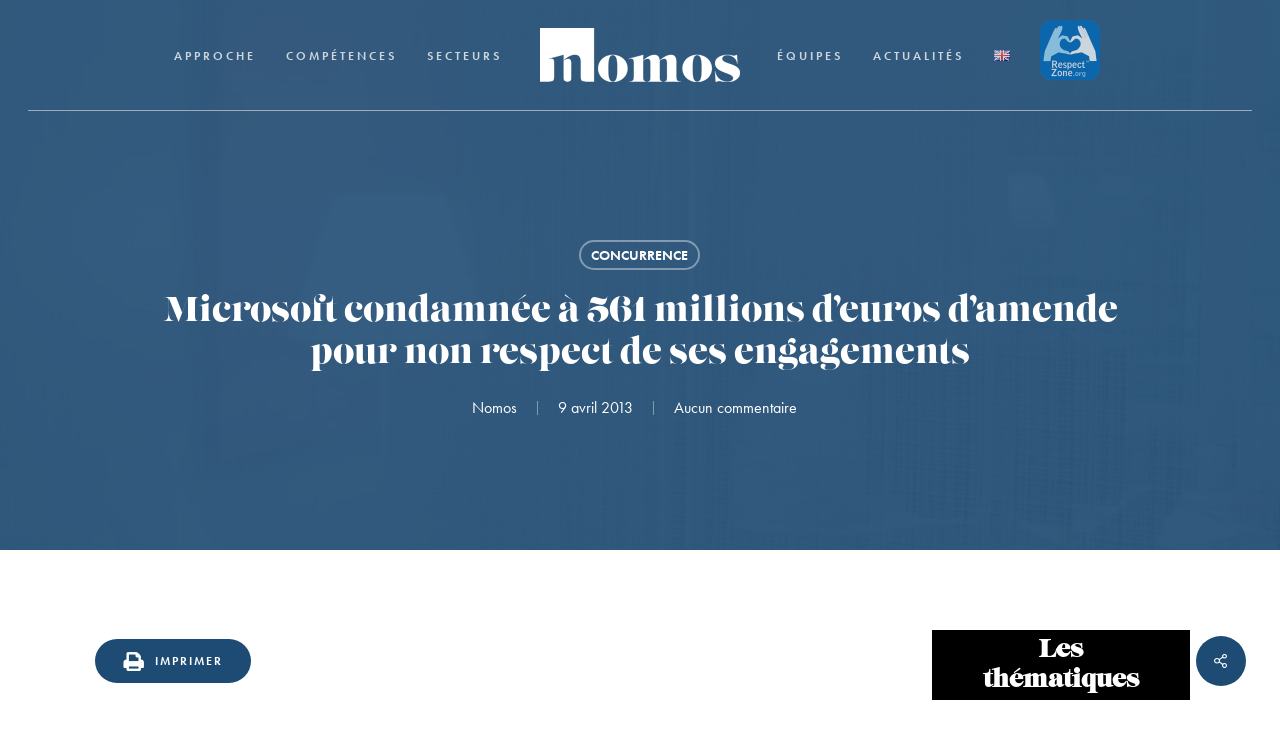

--- FILE ---
content_type: text/html; charset=UTF-8
request_url: https://www.nomosparis.com/microsoft-condamnee-a-561-millions-deuros-damende-pour-non-respect-de-ses-engagements/
body_size: 23416
content:
<!doctype html>
<html lang="fr-FR" class="no-js">
<head>
	<meta charset="UTF-8">
	<meta name="viewport" content="width=device-width, initial-scale=1, maximum-scale=1, user-scalable=0" /><link rel="shortcut icon" href="https://www.nomosparis.com/wp-content/uploads/2018/05/favicon-nomos.png" /><meta name='robots' content='index, follow, max-image-preview:large, max-snippet:-1, max-video-preview:-1' />
<script id="cookieyes" type="text/javascript" src="https://cdn-cookieyes.com/client_data/12d2a4a73b71f70f9e60f246/script.js"></script>
	<!-- This site is optimized with the Yoast SEO plugin v26.8 - https://yoast.com/product/yoast-seo-wordpress/ -->
	<title>Microsoft condamnée à 561 millions d’euros d’amende pour non respect de ses engagements Nomos</title>
	<link rel="canonical" href="https://www.nomosparis.com/microsoft-condamnee-a-561-millions-deuros-damende-pour-non-respect-de-ses-engagements/" />
	<meta property="og:locale" content="fr_FR" />
	<meta property="og:type" content="article" />
	<meta property="og:title" content="Microsoft condamnée à 561 millions d’euros d’amende pour non respect de ses engagements Nomos" />
	<meta property="og:description" content="Pratiques anticoncurrentielles Dans un communiqué de presse du 6 mars 2013, la Commission européenne (« la Commission ») a annoncé avoir condamné Microsoft à une amende de 561 millions d&rsquo;euros..." />
	<meta property="og:url" content="https://www.nomosparis.com/microsoft-condamnee-a-561-millions-deuros-damende-pour-non-respect-de-ses-engagements/" />
	<meta property="og:site_name" content="Nomos" />
	<meta property="article:published_time" content="2013-04-08T22:00:00+00:00" />
	<meta property="article:modified_time" content="2018-01-30T22:33:26+00:00" />
	<meta property="og:image" content="https://www.nomosparis.com/wp-content/uploads/2018/01/bureau-nomos-test-06.jpg" />
	<meta property="og:image:width" content="1000" />
	<meta property="og:image:height" content="1500" />
	<meta property="og:image:type" content="image/jpeg" />
	<meta name="author" content="Nomos" />
	<meta name="twitter:card" content="summary_large_image" />
	<script type="application/ld+json" class="yoast-schema-graph">{"@context":"https://schema.org","@graph":[{"@type":"Article","@id":"https://www.nomosparis.com/microsoft-condamnee-a-561-millions-deuros-damende-pour-non-respect-de-ses-engagements/#article","isPartOf":{"@id":"https://www.nomosparis.com/microsoft-condamnee-a-561-millions-deuros-damende-pour-non-respect-de-ses-engagements/"},"author":[{"@id":"https://www.nomosparis.com/#/schema/person/4bc6529a77c70b31bc7a6bed96b7dd82"}],"headline":"Microsoft condamnée à 561 millions d’euros d’amende pour non respect de ses engagements","datePublished":"2013-04-08T22:00:00+00:00","dateModified":"2018-01-30T22:33:26+00:00","mainEntityOfPage":{"@id":"https://www.nomosparis.com/microsoft-condamnee-a-561-millions-deuros-damende-pour-non-respect-de-ses-engagements/"},"wordCount":219,"publisher":{"@id":"https://www.nomosparis.com/#organization"},"image":{"@id":"https://www.nomosparis.com/microsoft-condamnee-a-561-millions-deuros-damende-pour-non-respect-de-ses-engagements/#primaryimage"},"thumbnailUrl":"https://www.nomosparis.com/wp-content/uploads/2018/01/bureau-nomos-test-06.jpg","articleSection":["Concurrence"],"inLanguage":"fr-FR"},{"@type":"WebPage","@id":"https://www.nomosparis.com/microsoft-condamnee-a-561-millions-deuros-damende-pour-non-respect-de-ses-engagements/","url":"https://www.nomosparis.com/microsoft-condamnee-a-561-millions-deuros-damende-pour-non-respect-de-ses-engagements/","name":"Microsoft condamnée à 561 millions d’euros d’amende pour non respect de ses engagements Nomos","isPartOf":{"@id":"https://www.nomosparis.com/#website"},"primaryImageOfPage":{"@id":"https://www.nomosparis.com/microsoft-condamnee-a-561-millions-deuros-damende-pour-non-respect-de-ses-engagements/#primaryimage"},"image":{"@id":"https://www.nomosparis.com/microsoft-condamnee-a-561-millions-deuros-damende-pour-non-respect-de-ses-engagements/#primaryimage"},"thumbnailUrl":"https://www.nomosparis.com/wp-content/uploads/2018/01/bureau-nomos-test-06.jpg","datePublished":"2013-04-08T22:00:00+00:00","dateModified":"2018-01-30T22:33:26+00:00","breadcrumb":{"@id":"https://www.nomosparis.com/microsoft-condamnee-a-561-millions-deuros-damende-pour-non-respect-de-ses-engagements/#breadcrumb"},"inLanguage":"fr-FR","potentialAction":[{"@type":"ReadAction","target":["https://www.nomosparis.com/microsoft-condamnee-a-561-millions-deuros-damende-pour-non-respect-de-ses-engagements/"]}]},{"@type":"ImageObject","inLanguage":"fr-FR","@id":"https://www.nomosparis.com/microsoft-condamnee-a-561-millions-deuros-damende-pour-non-respect-de-ses-engagements/#primaryimage","url":"https://www.nomosparis.com/wp-content/uploads/2018/01/bureau-nomos-test-06.jpg","contentUrl":"https://www.nomosparis.com/wp-content/uploads/2018/01/bureau-nomos-test-06.jpg","width":1000,"height":1500},{"@type":"BreadcrumbList","@id":"https://www.nomosparis.com/microsoft-condamnee-a-561-millions-deuros-damende-pour-non-respect-de-ses-engagements/#breadcrumb","itemListElement":[{"@type":"ListItem","position":1,"name":"Accueil","item":"https://www.nomosparis.com/"},{"@type":"ListItem","position":2,"name":"Microsoft condamnée à 561 millions d’euros d’amende pour non respect de ses engagements"}]},{"@type":"WebSite","@id":"https://www.nomosparis.com/#website","url":"https://www.nomosparis.com/","name":"Nomos","description":"Nomos Paris, un cabinet d&#039;avocats créé en 1998 par neuf associés réunis. Contactez nos équipes composées aujourd&#039;hui de plus de 40 avocats pour leurs expertises juridiques.","publisher":{"@id":"https://www.nomosparis.com/#organization"},"potentialAction":[{"@type":"SearchAction","target":{"@type":"EntryPoint","urlTemplate":"https://www.nomosparis.com/?s={search_term_string}"},"query-input":{"@type":"PropertyValueSpecification","valueRequired":true,"valueName":"search_term_string"}}],"inLanguage":"fr-FR"},{"@type":"Organization","@id":"https://www.nomosparis.com/#organization","name":"Nomos Avocats","url":"https://www.nomosparis.com/","logo":{"@type":"ImageObject","inLanguage":"fr-FR","@id":"https://www.nomosparis.com/#/schema/logo/image/","url":"https://www.nomosparis.com/wp-content/uploads/2018/05/unnamed.png","contentUrl":"https://www.nomosparis.com/wp-content/uploads/2018/05/unnamed.png","width":2000,"height":544,"caption":"Nomos Avocats"},"image":{"@id":"https://www.nomosparis.com/#/schema/logo/image/"},"sameAs":["https://www.linkedin.com/company/nomos/"]},{"@type":"Person","@id":"https://www.nomosparis.com/#/schema/person/4bc6529a77c70b31bc7a6bed96b7dd82","name":"Nomos","image":{"@type":"ImageObject","inLanguage":"fr-FR","@id":"https://www.nomosparis.com/#/schema/person/image/223223f4fcb2041f82a63ea252e0d5ed","url":"https://www.nomosparis.com/wp-content/uploads/2018/03/nomos-picto-bleu-n-100x100.png","contentUrl":"https://www.nomosparis.com/wp-content/uploads/2018/03/nomos-picto-bleu-n-100x100.png","caption":"Nomos"},"url":"https://www.nomosparis.com/author/nomos/"}]}</script>
	<!-- / Yoast SEO plugin. -->


<link rel='dns-prefetch' href='//fonts.googleapis.com' />
<link rel="alternate" type="application/rss+xml" title="Nomos &raquo; Flux" href="https://www.nomosparis.com/feed/" />
<link rel="alternate" type="application/rss+xml" title="Nomos &raquo; Flux des commentaires" href="https://www.nomosparis.com/comments/feed/" />
<link rel="alternate" title="oEmbed (JSON)" type="application/json+oembed" href="https://www.nomosparis.com/wp-json/oembed/1.0/embed?url=https%3A%2F%2Fwww.nomosparis.com%2Fmicrosoft-condamnee-a-561-millions-deuros-damende-pour-non-respect-de-ses-engagements%2F&#038;lang=fr" />
<link rel="alternate" title="oEmbed (XML)" type="text/xml+oembed" href="https://www.nomosparis.com/wp-json/oembed/1.0/embed?url=https%3A%2F%2Fwww.nomosparis.com%2Fmicrosoft-condamnee-a-561-millions-deuros-damende-pour-non-respect-de-ses-engagements%2F&#038;format=xml&#038;lang=fr" />
<style id='wp-img-auto-sizes-contain-inline-css' type='text/css'>
img:is([sizes=auto i],[sizes^="auto," i]){contain-intrinsic-size:3000px 1500px}
/*# sourceURL=wp-img-auto-sizes-contain-inline-css */
</style>
<style id='wp-emoji-styles-inline-css' type='text/css'>

	img.wp-smiley, img.emoji {
		display: inline !important;
		border: none !important;
		box-shadow: none !important;
		height: 1em !important;
		width: 1em !important;
		margin: 0 0.07em !important;
		vertical-align: -0.1em !important;
		background: none !important;
		padding: 0 !important;
	}
/*# sourceURL=wp-emoji-styles-inline-css */
</style>
<style id='wp-block-library-inline-css' type='text/css'>
:root{--wp-block-synced-color:#7a00df;--wp-block-synced-color--rgb:122,0,223;--wp-bound-block-color:var(--wp-block-synced-color);--wp-editor-canvas-background:#ddd;--wp-admin-theme-color:#007cba;--wp-admin-theme-color--rgb:0,124,186;--wp-admin-theme-color-darker-10:#006ba1;--wp-admin-theme-color-darker-10--rgb:0,107,160.5;--wp-admin-theme-color-darker-20:#005a87;--wp-admin-theme-color-darker-20--rgb:0,90,135;--wp-admin-border-width-focus:2px}@media (min-resolution:192dpi){:root{--wp-admin-border-width-focus:1.5px}}.wp-element-button{cursor:pointer}:root .has-very-light-gray-background-color{background-color:#eee}:root .has-very-dark-gray-background-color{background-color:#313131}:root .has-very-light-gray-color{color:#eee}:root .has-very-dark-gray-color{color:#313131}:root .has-vivid-green-cyan-to-vivid-cyan-blue-gradient-background{background:linear-gradient(135deg,#00d084,#0693e3)}:root .has-purple-crush-gradient-background{background:linear-gradient(135deg,#34e2e4,#4721fb 50%,#ab1dfe)}:root .has-hazy-dawn-gradient-background{background:linear-gradient(135deg,#faaca8,#dad0ec)}:root .has-subdued-olive-gradient-background{background:linear-gradient(135deg,#fafae1,#67a671)}:root .has-atomic-cream-gradient-background{background:linear-gradient(135deg,#fdd79a,#004a59)}:root .has-nightshade-gradient-background{background:linear-gradient(135deg,#330968,#31cdcf)}:root .has-midnight-gradient-background{background:linear-gradient(135deg,#020381,#2874fc)}:root{--wp--preset--font-size--normal:16px;--wp--preset--font-size--huge:42px}.has-regular-font-size{font-size:1em}.has-larger-font-size{font-size:2.625em}.has-normal-font-size{font-size:var(--wp--preset--font-size--normal)}.has-huge-font-size{font-size:var(--wp--preset--font-size--huge)}.has-text-align-center{text-align:center}.has-text-align-left{text-align:left}.has-text-align-right{text-align:right}.has-fit-text{white-space:nowrap!important}#end-resizable-editor-section{display:none}.aligncenter{clear:both}.items-justified-left{justify-content:flex-start}.items-justified-center{justify-content:center}.items-justified-right{justify-content:flex-end}.items-justified-space-between{justify-content:space-between}.screen-reader-text{border:0;clip-path:inset(50%);height:1px;margin:-1px;overflow:hidden;padding:0;position:absolute;width:1px;word-wrap:normal!important}.screen-reader-text:focus{background-color:#ddd;clip-path:none;color:#444;display:block;font-size:1em;height:auto;left:5px;line-height:normal;padding:15px 23px 14px;text-decoration:none;top:5px;width:auto;z-index:100000}html :where(.has-border-color){border-style:solid}html :where([style*=border-top-color]){border-top-style:solid}html :where([style*=border-right-color]){border-right-style:solid}html :where([style*=border-bottom-color]){border-bottom-style:solid}html :where([style*=border-left-color]){border-left-style:solid}html :where([style*=border-width]){border-style:solid}html :where([style*=border-top-width]){border-top-style:solid}html :where([style*=border-right-width]){border-right-style:solid}html :where([style*=border-bottom-width]){border-bottom-style:solid}html :where([style*=border-left-width]){border-left-style:solid}html :where(img[class*=wp-image-]){height:auto;max-width:100%}:where(figure){margin:0 0 1em}html :where(.is-position-sticky){--wp-admin--admin-bar--position-offset:var(--wp-admin--admin-bar--height,0px)}@media screen and (max-width:600px){html :where(.is-position-sticky){--wp-admin--admin-bar--position-offset:0px}}

/*# sourceURL=wp-block-library-inline-css */
</style><style id='global-styles-inline-css' type='text/css'>
:root{--wp--preset--aspect-ratio--square: 1;--wp--preset--aspect-ratio--4-3: 4/3;--wp--preset--aspect-ratio--3-4: 3/4;--wp--preset--aspect-ratio--3-2: 3/2;--wp--preset--aspect-ratio--2-3: 2/3;--wp--preset--aspect-ratio--16-9: 16/9;--wp--preset--aspect-ratio--9-16: 9/16;--wp--preset--color--black: #000000;--wp--preset--color--cyan-bluish-gray: #abb8c3;--wp--preset--color--white: #ffffff;--wp--preset--color--pale-pink: #f78da7;--wp--preset--color--vivid-red: #cf2e2e;--wp--preset--color--luminous-vivid-orange: #ff6900;--wp--preset--color--luminous-vivid-amber: #fcb900;--wp--preset--color--light-green-cyan: #7bdcb5;--wp--preset--color--vivid-green-cyan: #00d084;--wp--preset--color--pale-cyan-blue: #8ed1fc;--wp--preset--color--vivid-cyan-blue: #0693e3;--wp--preset--color--vivid-purple: #9b51e0;--wp--preset--gradient--vivid-cyan-blue-to-vivid-purple: linear-gradient(135deg,rgb(6,147,227) 0%,rgb(155,81,224) 100%);--wp--preset--gradient--light-green-cyan-to-vivid-green-cyan: linear-gradient(135deg,rgb(122,220,180) 0%,rgb(0,208,130) 100%);--wp--preset--gradient--luminous-vivid-amber-to-luminous-vivid-orange: linear-gradient(135deg,rgb(252,185,0) 0%,rgb(255,105,0) 100%);--wp--preset--gradient--luminous-vivid-orange-to-vivid-red: linear-gradient(135deg,rgb(255,105,0) 0%,rgb(207,46,46) 100%);--wp--preset--gradient--very-light-gray-to-cyan-bluish-gray: linear-gradient(135deg,rgb(238,238,238) 0%,rgb(169,184,195) 100%);--wp--preset--gradient--cool-to-warm-spectrum: linear-gradient(135deg,rgb(74,234,220) 0%,rgb(151,120,209) 20%,rgb(207,42,186) 40%,rgb(238,44,130) 60%,rgb(251,105,98) 80%,rgb(254,248,76) 100%);--wp--preset--gradient--blush-light-purple: linear-gradient(135deg,rgb(255,206,236) 0%,rgb(152,150,240) 100%);--wp--preset--gradient--blush-bordeaux: linear-gradient(135deg,rgb(254,205,165) 0%,rgb(254,45,45) 50%,rgb(107,0,62) 100%);--wp--preset--gradient--luminous-dusk: linear-gradient(135deg,rgb(255,203,112) 0%,rgb(199,81,192) 50%,rgb(65,88,208) 100%);--wp--preset--gradient--pale-ocean: linear-gradient(135deg,rgb(255,245,203) 0%,rgb(182,227,212) 50%,rgb(51,167,181) 100%);--wp--preset--gradient--electric-grass: linear-gradient(135deg,rgb(202,248,128) 0%,rgb(113,206,126) 100%);--wp--preset--gradient--midnight: linear-gradient(135deg,rgb(2,3,129) 0%,rgb(40,116,252) 100%);--wp--preset--font-size--small: 13px;--wp--preset--font-size--medium: 20px;--wp--preset--font-size--large: 36px;--wp--preset--font-size--x-large: 42px;--wp--preset--spacing--20: 0.44rem;--wp--preset--spacing--30: 0.67rem;--wp--preset--spacing--40: 1rem;--wp--preset--spacing--50: 1.5rem;--wp--preset--spacing--60: 2.25rem;--wp--preset--spacing--70: 3.38rem;--wp--preset--spacing--80: 5.06rem;--wp--preset--shadow--natural: 6px 6px 9px rgba(0, 0, 0, 0.2);--wp--preset--shadow--deep: 12px 12px 50px rgba(0, 0, 0, 0.4);--wp--preset--shadow--sharp: 6px 6px 0px rgba(0, 0, 0, 0.2);--wp--preset--shadow--outlined: 6px 6px 0px -3px rgb(255, 255, 255), 6px 6px rgb(0, 0, 0);--wp--preset--shadow--crisp: 6px 6px 0px rgb(0, 0, 0);}:root { --wp--style--global--content-size: 1300px;--wp--style--global--wide-size: 1300px; }:where(body) { margin: 0; }.wp-site-blocks > .alignleft { float: left; margin-right: 2em; }.wp-site-blocks > .alignright { float: right; margin-left: 2em; }.wp-site-blocks > .aligncenter { justify-content: center; margin-left: auto; margin-right: auto; }:where(.is-layout-flex){gap: 0.5em;}:where(.is-layout-grid){gap: 0.5em;}.is-layout-flow > .alignleft{float: left;margin-inline-start: 0;margin-inline-end: 2em;}.is-layout-flow > .alignright{float: right;margin-inline-start: 2em;margin-inline-end: 0;}.is-layout-flow > .aligncenter{margin-left: auto !important;margin-right: auto !important;}.is-layout-constrained > .alignleft{float: left;margin-inline-start: 0;margin-inline-end: 2em;}.is-layout-constrained > .alignright{float: right;margin-inline-start: 2em;margin-inline-end: 0;}.is-layout-constrained > .aligncenter{margin-left: auto !important;margin-right: auto !important;}.is-layout-constrained > :where(:not(.alignleft):not(.alignright):not(.alignfull)){max-width: var(--wp--style--global--content-size);margin-left: auto !important;margin-right: auto !important;}.is-layout-constrained > .alignwide{max-width: var(--wp--style--global--wide-size);}body .is-layout-flex{display: flex;}.is-layout-flex{flex-wrap: wrap;align-items: center;}.is-layout-flex > :is(*, div){margin: 0;}body .is-layout-grid{display: grid;}.is-layout-grid > :is(*, div){margin: 0;}body{padding-top: 0px;padding-right: 0px;padding-bottom: 0px;padding-left: 0px;}:root :where(.wp-element-button, .wp-block-button__link){background-color: #32373c;border-width: 0;color: #fff;font-family: inherit;font-size: inherit;font-style: inherit;font-weight: inherit;letter-spacing: inherit;line-height: inherit;padding-top: calc(0.667em + 2px);padding-right: calc(1.333em + 2px);padding-bottom: calc(0.667em + 2px);padding-left: calc(1.333em + 2px);text-decoration: none;text-transform: inherit;}.has-black-color{color: var(--wp--preset--color--black) !important;}.has-cyan-bluish-gray-color{color: var(--wp--preset--color--cyan-bluish-gray) !important;}.has-white-color{color: var(--wp--preset--color--white) !important;}.has-pale-pink-color{color: var(--wp--preset--color--pale-pink) !important;}.has-vivid-red-color{color: var(--wp--preset--color--vivid-red) !important;}.has-luminous-vivid-orange-color{color: var(--wp--preset--color--luminous-vivid-orange) !important;}.has-luminous-vivid-amber-color{color: var(--wp--preset--color--luminous-vivid-amber) !important;}.has-light-green-cyan-color{color: var(--wp--preset--color--light-green-cyan) !important;}.has-vivid-green-cyan-color{color: var(--wp--preset--color--vivid-green-cyan) !important;}.has-pale-cyan-blue-color{color: var(--wp--preset--color--pale-cyan-blue) !important;}.has-vivid-cyan-blue-color{color: var(--wp--preset--color--vivid-cyan-blue) !important;}.has-vivid-purple-color{color: var(--wp--preset--color--vivid-purple) !important;}.has-black-background-color{background-color: var(--wp--preset--color--black) !important;}.has-cyan-bluish-gray-background-color{background-color: var(--wp--preset--color--cyan-bluish-gray) !important;}.has-white-background-color{background-color: var(--wp--preset--color--white) !important;}.has-pale-pink-background-color{background-color: var(--wp--preset--color--pale-pink) !important;}.has-vivid-red-background-color{background-color: var(--wp--preset--color--vivid-red) !important;}.has-luminous-vivid-orange-background-color{background-color: var(--wp--preset--color--luminous-vivid-orange) !important;}.has-luminous-vivid-amber-background-color{background-color: var(--wp--preset--color--luminous-vivid-amber) !important;}.has-light-green-cyan-background-color{background-color: var(--wp--preset--color--light-green-cyan) !important;}.has-vivid-green-cyan-background-color{background-color: var(--wp--preset--color--vivid-green-cyan) !important;}.has-pale-cyan-blue-background-color{background-color: var(--wp--preset--color--pale-cyan-blue) !important;}.has-vivid-cyan-blue-background-color{background-color: var(--wp--preset--color--vivid-cyan-blue) !important;}.has-vivid-purple-background-color{background-color: var(--wp--preset--color--vivid-purple) !important;}.has-black-border-color{border-color: var(--wp--preset--color--black) !important;}.has-cyan-bluish-gray-border-color{border-color: var(--wp--preset--color--cyan-bluish-gray) !important;}.has-white-border-color{border-color: var(--wp--preset--color--white) !important;}.has-pale-pink-border-color{border-color: var(--wp--preset--color--pale-pink) !important;}.has-vivid-red-border-color{border-color: var(--wp--preset--color--vivid-red) !important;}.has-luminous-vivid-orange-border-color{border-color: var(--wp--preset--color--luminous-vivid-orange) !important;}.has-luminous-vivid-amber-border-color{border-color: var(--wp--preset--color--luminous-vivid-amber) !important;}.has-light-green-cyan-border-color{border-color: var(--wp--preset--color--light-green-cyan) !important;}.has-vivid-green-cyan-border-color{border-color: var(--wp--preset--color--vivid-green-cyan) !important;}.has-pale-cyan-blue-border-color{border-color: var(--wp--preset--color--pale-cyan-blue) !important;}.has-vivid-cyan-blue-border-color{border-color: var(--wp--preset--color--vivid-cyan-blue) !important;}.has-vivid-purple-border-color{border-color: var(--wp--preset--color--vivid-purple) !important;}.has-vivid-cyan-blue-to-vivid-purple-gradient-background{background: var(--wp--preset--gradient--vivid-cyan-blue-to-vivid-purple) !important;}.has-light-green-cyan-to-vivid-green-cyan-gradient-background{background: var(--wp--preset--gradient--light-green-cyan-to-vivid-green-cyan) !important;}.has-luminous-vivid-amber-to-luminous-vivid-orange-gradient-background{background: var(--wp--preset--gradient--luminous-vivid-amber-to-luminous-vivid-orange) !important;}.has-luminous-vivid-orange-to-vivid-red-gradient-background{background: var(--wp--preset--gradient--luminous-vivid-orange-to-vivid-red) !important;}.has-very-light-gray-to-cyan-bluish-gray-gradient-background{background: var(--wp--preset--gradient--very-light-gray-to-cyan-bluish-gray) !important;}.has-cool-to-warm-spectrum-gradient-background{background: var(--wp--preset--gradient--cool-to-warm-spectrum) !important;}.has-blush-light-purple-gradient-background{background: var(--wp--preset--gradient--blush-light-purple) !important;}.has-blush-bordeaux-gradient-background{background: var(--wp--preset--gradient--blush-bordeaux) !important;}.has-luminous-dusk-gradient-background{background: var(--wp--preset--gradient--luminous-dusk) !important;}.has-pale-ocean-gradient-background{background: var(--wp--preset--gradient--pale-ocean) !important;}.has-electric-grass-gradient-background{background: var(--wp--preset--gradient--electric-grass) !important;}.has-midnight-gradient-background{background: var(--wp--preset--gradient--midnight) !important;}.has-small-font-size{font-size: var(--wp--preset--font-size--small) !important;}.has-medium-font-size{font-size: var(--wp--preset--font-size--medium) !important;}.has-large-font-size{font-size: var(--wp--preset--font-size--large) !important;}.has-x-large-font-size{font-size: var(--wp--preset--font-size--x-large) !important;}
/*# sourceURL=global-styles-inline-css */
</style>

<link rel='stylesheet' id='wp-components-css' href='https://www.nomosparis.com/wp-includes/css/dist/components/style.min.css?ver=6.9' type='text/css' media='all' />
<link rel='stylesheet' id='wp-preferences-css' href='https://www.nomosparis.com/wp-includes/css/dist/preferences/style.min.css?ver=6.9' type='text/css' media='all' />
<link rel='stylesheet' id='wp-block-editor-css' href='https://www.nomosparis.com/wp-includes/css/dist/block-editor/style.min.css?ver=6.9' type='text/css' media='all' />
<link rel='stylesheet' id='popup-maker-block-library-style-css' href='https://www.nomosparis.com/wp-content/plugins/popup-maker/dist/packages/block-library-style.css?ver=dbea705cfafe089d65f1' type='text/css' media='all' />
<link rel='stylesheet' id='contact-form-7-css' href='https://www.nomosparis.com/wp-content/plugins/contact-form-7/includes/css/styles.css?ver=6.1.4' type='text/css' media='all' />
<link rel='stylesheet' id='pdfprnt_frontend-css' href='https://www.nomosparis.com/wp-content/plugins/pdf-print/css/frontend.css?ver=2.4.5' type='text/css' media='all' />
<link rel='stylesheet' id='salient-social-css' href='https://www.nomosparis.com/wp-content/plugins/salient-social/css/style.css?ver=1.2.5' type='text/css' media='all' />
<style id='salient-social-inline-css' type='text/css'>

  .sharing-default-minimal .nectar-love.loved,
  body .nectar-social[data-color-override="override"].fixed > a:before, 
  body .nectar-social[data-color-override="override"].fixed .nectar-social-inner a,
  .sharing-default-minimal .nectar-social[data-color-override="override"] .nectar-social-inner a:hover,
  .nectar-social.vertical[data-color-override="override"] .nectar-social-inner a:hover {
    background-color: #1d4b73;
  }
  .nectar-social.hover .nectar-love.loved,
  .nectar-social.hover > .nectar-love-button a:hover,
  .nectar-social[data-color-override="override"].hover > div a:hover,
  #single-below-header .nectar-social[data-color-override="override"].hover > div a:hover,
  .nectar-social[data-color-override="override"].hover .share-btn:hover,
  .sharing-default-minimal .nectar-social[data-color-override="override"] .nectar-social-inner a {
    border-color: #1d4b73;
  }
  #single-below-header .nectar-social.hover .nectar-love.loved i,
  #single-below-header .nectar-social.hover[data-color-override="override"] a:hover,
  #single-below-header .nectar-social.hover[data-color-override="override"] a:hover i,
  #single-below-header .nectar-social.hover .nectar-love-button a:hover i,
  .nectar-love:hover i,
  .hover .nectar-love:hover .total_loves,
  .nectar-love.loved i,
  .nectar-social.hover .nectar-love.loved .total_loves,
  .nectar-social.hover .share-btn:hover, 
  .nectar-social[data-color-override="override"].hover .nectar-social-inner a:hover,
  .nectar-social[data-color-override="override"].hover > div:hover span,
  .sharing-default-minimal .nectar-social[data-color-override="override"] .nectar-social-inner a:not(:hover) i,
  .sharing-default-minimal .nectar-social[data-color-override="override"] .nectar-social-inner a:not(:hover) {
    color: #1d4b73;
  }
/*# sourceURL=salient-social-inline-css */
</style>
<link rel='stylesheet' id='ppress-frontend-css' href='https://www.nomosparis.com/wp-content/plugins/wp-user-avatar/assets/css/frontend.min.css?ver=4.16.8' type='text/css' media='all' />
<link rel='stylesheet' id='ppress-flatpickr-css' href='https://www.nomosparis.com/wp-content/plugins/wp-user-avatar/assets/flatpickr/flatpickr.min.css?ver=4.16.8' type='text/css' media='all' />
<link rel='stylesheet' id='ppress-select2-css' href='https://www.nomosparis.com/wp-content/plugins/wp-user-avatar/assets/select2/select2.min.css?ver=6.9' type='text/css' media='all' />
<link rel='stylesheet' id='font-awesome-css' href='https://www.nomosparis.com/wp-content/themes/salient/css/font-awesome-legacy.min.css?ver=4.7.1' type='text/css' media='all' />
<link rel='stylesheet' id='salient-grid-system-css' href='https://www.nomosparis.com/wp-content/themes/salient/css/build/grid-system.css?ver=17.2.0' type='text/css' media='all' />
<link rel='stylesheet' id='main-styles-css' href='https://www.nomosparis.com/wp-content/themes/salient/css/build/style.css?ver=17.2.0' type='text/css' media='all' />
<link rel='stylesheet' id='nectar-header-layout-centered-logo-between-menu-css' href='https://www.nomosparis.com/wp-content/themes/salient/css/build/header/header-layout-centered-logo-between-menu.css?ver=17.2.0' type='text/css' media='all' />
<link rel='stylesheet' id='nectar-single-styles-css' href='https://www.nomosparis.com/wp-content/themes/salient/css/build/single.css?ver=17.2.0' type='text/css' media='all' />
<link rel='stylesheet' id='nectar-element-recent-posts-css' href='https://www.nomosparis.com/wp-content/themes/salient/css/build/elements/element-recent-posts.css?ver=17.2.0' type='text/css' media='all' />
<link rel='stylesheet' id='nectar-cf7-css' href='https://www.nomosparis.com/wp-content/themes/salient/css/build/third-party/cf7.css?ver=17.2.0' type='text/css' media='all' />
<link rel='stylesheet' id='nectar_default_font_open_sans-css' href='https://fonts.googleapis.com/css?family=Open+Sans%3A300%2C400%2C600%2C700&#038;subset=latin%2Clatin-ext' type='text/css' media='all' />
<link rel='stylesheet' id='responsive-css' href='https://www.nomosparis.com/wp-content/themes/salient/css/build/responsive.css?ver=17.2.0' type='text/css' media='all' />
<link rel='stylesheet' id='select2-css' href='https://www.nomosparis.com/wp-content/themes/salient/css/build/plugins/select2.css?ver=4.0.1' type='text/css' media='all' />
<link rel='stylesheet' id='skin-ascend-css' href='https://www.nomosparis.com/wp-content/themes/salient/css/build/ascend.css?ver=17.2.0' type='text/css' media='all' />
<link rel='stylesheet' id='salient-wp-menu-dynamic-css' href='https://www.nomosparis.com/wp-content/uploads/salient/menu-dynamic.css?ver=29954' type='text/css' media='all' />
<link rel='stylesheet' id='popup-maker-site-css' href='//www.nomosparis.com/wp-content/uploads/pum/pum-site-styles.css?generated=1755189438&#038;ver=1.21.5' type='text/css' media='all' />
<link rel='stylesheet' id='dynamic-css-css' href='https://www.nomosparis.com/wp-content/themes/salient/css/salient-dynamic-styles.css?ver=89473' type='text/css' media='all' />
<style id='dynamic-css-inline-css' type='text/css'>
#page-header-bg[data-post-hs="default_minimal"] .inner-wrap{text-align:center}#page-header-bg[data-post-hs="default_minimal"] .inner-wrap >a,.material #page-header-bg.fullscreen-header .inner-wrap >a{color:#fff;font-weight:600;border:var(--nectar-border-thickness) solid rgba(255,255,255,0.4);padding:4px 10px;margin:5px 6px 0 5px;display:inline-block;transition:all 0.2s ease;-webkit-transition:all 0.2s ease;font-size:14px;line-height:18px}body.material #page-header-bg.fullscreen-header .inner-wrap >a{margin-bottom:15px;}body.material #page-header-bg.fullscreen-header .inner-wrap >a{border:none;padding:6px 10px}body[data-button-style^="rounded"] #page-header-bg[data-post-hs="default_minimal"] .inner-wrap >a,body[data-button-style^="rounded"].material #page-header-bg.fullscreen-header .inner-wrap >a{border-radius:100px}body.single [data-post-hs="default_minimal"] #single-below-header span,body.single .heading-title[data-header-style="default_minimal"] #single-below-header span{line-height:14px;}#page-header-bg[data-post-hs="default_minimal"] #single-below-header{text-align:center;position:relative;z-index:100}#page-header-bg[data-post-hs="default_minimal"] #single-below-header span{float:none;display:inline-block}#page-header-bg[data-post-hs="default_minimal"] .inner-wrap >a:hover,#page-header-bg[data-post-hs="default_minimal"] .inner-wrap >a:focus{border-color:transparent}#page-header-bg.fullscreen-header .avatar,#page-header-bg[data-post-hs="default_minimal"] .avatar{border-radius:100%}#page-header-bg.fullscreen-header .meta-author span,#page-header-bg[data-post-hs="default_minimal"] .meta-author span{display:block}#page-header-bg.fullscreen-header .meta-author img{margin-bottom:0;height:50px;width:auto}#page-header-bg[data-post-hs="default_minimal"] .meta-author img{margin-bottom:0;height:40px;width:auto}#page-header-bg[data-post-hs="default_minimal"] .author-section{position:absolute;bottom:30px}#page-header-bg.fullscreen-header .meta-author,#page-header-bg[data-post-hs="default_minimal"] .meta-author{font-size:18px}#page-header-bg.fullscreen-header .author-section .meta-date,#page-header-bg[data-post-hs="default_minimal"] .author-section .meta-date{font-size:12px;color:rgba(255,255,255,0.8)}#page-header-bg.fullscreen-header .author-section .meta-date i{font-size:12px}#page-header-bg[data-post-hs="default_minimal"] .author-section .meta-date i{font-size:11px;line-height:14px}#page-header-bg[data-post-hs="default_minimal"] .author-section .avatar-post-info{position:relative;top:-5px}#page-header-bg.fullscreen-header .author-section a,#page-header-bg[data-post-hs="default_minimal"] .author-section a{display:block;margin-bottom:-2px}#page-header-bg[data-post-hs="default_minimal"] .author-section a{font-size:14px;line-height:14px}#page-header-bg.fullscreen-header .author-section a:hover,#page-header-bg[data-post-hs="default_minimal"] .author-section a:hover{color:rgba(255,255,255,0.85)!important}#page-header-bg.fullscreen-header .author-section,#page-header-bg[data-post-hs="default_minimal"] .author-section{width:100%;z-index:10;text-align:center}#page-header-bg.fullscreen-header .author-section{margin-top:25px;}#page-header-bg.fullscreen-header .author-section span,#page-header-bg[data-post-hs="default_minimal"] .author-section span{padding-left:0;line-height:20px;font-size:20px}#page-header-bg.fullscreen-header .author-section .avatar-post-info,#page-header-bg[data-post-hs="default_minimal"] .author-section .avatar-post-info{margin-left:10px}#page-header-bg.fullscreen-header .author-section .avatar-post-info,#page-header-bg.fullscreen-header .author-section .meta-author,#page-header-bg[data-post-hs="default_minimal"] .author-section .avatar-post-info,#page-header-bg[data-post-hs="default_minimal"] .author-section .meta-author{text-align:left;display:inline-block;top:9px}@media only screen and (min-width :690px) and (max-width :999px){body.single-post #page-header-bg[data-post-hs="default_minimal"]{padding-top:10%;padding-bottom:10%;}}@media only screen and (max-width :690px){#ajax-content-wrap #page-header-bg[data-post-hs="default_minimal"] #single-below-header span:not(.rich-snippet-hidden),#ajax-content-wrap .row.heading-title[data-header-style="default_minimal"] .col.section-title span.meta-category{display:inline-block;}.container-wrap[data-remove-post-comment-number="0"][data-remove-post-author="0"][data-remove-post-date="0"] .heading-title[data-header-style="default_minimal"] #single-below-header > span,#page-header-bg[data-post-hs="default_minimal"] .span_6[data-remove-post-comment-number="0"][data-remove-post-author="0"][data-remove-post-date="0"] #single-below-header > span{padding:0 8px;}.container-wrap[data-remove-post-comment-number="0"][data-remove-post-author="0"][data-remove-post-date="0"] .heading-title[data-header-style="default_minimal"] #single-below-header span,#page-header-bg[data-post-hs="default_minimal"] .span_6[data-remove-post-comment-number="0"][data-remove-post-author="0"][data-remove-post-date="0"] #single-below-header span{font-size:13px;line-height:10px;}.material #page-header-bg.fullscreen-header .author-section{margin-top:5px;}#page-header-bg.fullscreen-header .author-section{bottom:20px;}#page-header-bg.fullscreen-header .author-section .meta-date:not(.updated){margin-top:-4px;display:block;}#page-header-bg.fullscreen-header .author-section .avatar-post-info{margin:10px 0 0 0;}}#page-header-bg h1,#page-header-bg .subheader,.nectar-box-roll .overlaid-content h1,.nectar-box-roll .overlaid-content .subheader,#page-header-bg #portfolio-nav a i,body .section-title #portfolio-nav a:hover i,.page-header-no-bg h1,.page-header-no-bg span,#page-header-bg #portfolio-nav a i,#page-header-bg span,#page-header-bg #single-below-header a:hover,#page-header-bg #single-below-header a:focus,#page-header-bg.fullscreen-header .author-section a{color:#ffffff!important;}body #page-header-bg .pinterest-share i,body #page-header-bg .facebook-share i,body #page-header-bg .linkedin-share i,body #page-header-bg .twitter-share i,body #page-header-bg .google-plus-share i,body #page-header-bg .icon-salient-heart,body #page-header-bg .icon-salient-heart-2{color:#ffffff;}#page-header-bg[data-post-hs="default_minimal"] .inner-wrap > a:not(:hover){color:#ffffff;border-color:rgba(255,255,255,0.4);}.single #page-header-bg #single-below-header > span{border-color:rgba(255,255,255,0.4);}body .section-title #portfolio-nav a:hover i{opacity:0.75;}.single #page-header-bg .blog-title #single-meta .nectar-social.hover > div a,.single #page-header-bg .blog-title #single-meta > div a,.single #page-header-bg .blog-title #single-meta ul .n-shortcode a,#page-header-bg .blog-title #single-meta .nectar-social.hover .share-btn{border-color:rgba(255,255,255,0.4);}.single #page-header-bg .blog-title #single-meta .nectar-social.hover > div a:hover,#page-header-bg .blog-title #single-meta .nectar-social.hover .share-btn:hover,.single #page-header-bg .blog-title #single-meta div > a:hover,.single #page-header-bg .blog-title #single-meta ul .n-shortcode a:hover,.single #page-header-bg .blog-title #single-meta ul li:not(.meta-share-count):hover > a{border-color:rgba(255,255,255,1);}.single #page-header-bg #single-meta div span,.single #page-header-bg #single-meta > div a,.single #page-header-bg #single-meta > div i{color:#ffffff!important;}.single #page-header-bg #single-meta ul .meta-share-count .nectar-social a i{color:rgba(255,255,255,0.7)!important;}.single #page-header-bg #single-meta ul .meta-share-count .nectar-social a:hover i{color:rgba(255,255,255,1)!important;}.no-rgba #header-space{display:none;}@media only screen and (max-width:999px){body #header-space[data-header-mobile-fixed="1"]{display:none;}#header-outer[data-mobile-fixed="false"]{position:absolute;}}@media only screen and (max-width:999px){body:not(.nectar-no-flex-height) #header-space[data-secondary-header-display="full"]:not([data-header-mobile-fixed="false"]){display:block!important;margin-bottom:-80px;}#header-space[data-secondary-header-display="full"][data-header-mobile-fixed="false"]{display:none;}}@media only screen and (min-width:1000px){#header-space{display:none;}.nectar-slider-wrap.first-section,.parallax_slider_outer.first-section,.full-width-content.first-section,.parallax_slider_outer.first-section .swiper-slide .content,.nectar-slider-wrap.first-section .swiper-slide .content,#page-header-bg,.nder-page-header,#page-header-wrap,.full-width-section.first-section{margin-top:0!important;}body #page-header-bg,body #page-header-wrap{height:110px;}body #search-outer{z-index:100000;}}@media only screen and (min-width:1000px){#page-header-wrap.fullscreen-header,#page-header-wrap.fullscreen-header #page-header-bg,html:not(.nectar-box-roll-loaded) .nectar-box-roll > #page-header-bg.fullscreen-header,.nectar_fullscreen_zoom_recent_projects,#nectar_fullscreen_rows:not(.afterLoaded) > div{height:100vh;}.wpb_row.vc_row-o-full-height.top-level,.wpb_row.vc_row-o-full-height.top-level > .col.span_12{min-height:100vh;}#page-header-bg[data-alignment-v="middle"] .span_6 .inner-wrap,#page-header-bg[data-alignment-v="top"] .span_6 .inner-wrap,.blog-archive-header.color-bg .container{padding-top:107px;}#page-header-wrap.container #page-header-bg .span_6 .inner-wrap{padding-top:0;}.nectar-slider-wrap[data-fullscreen="true"]:not(.loaded),.nectar-slider-wrap[data-fullscreen="true"]:not(.loaded) .swiper-container{height:calc(100vh + 2px)!important;}.admin-bar .nectar-slider-wrap[data-fullscreen="true"]:not(.loaded),.admin-bar .nectar-slider-wrap[data-fullscreen="true"]:not(.loaded) .swiper-container{height:calc(100vh - 30px)!important;}}@media only screen and (max-width:999px){#page-header-bg[data-alignment-v="middle"]:not(.fullscreen-header) .span_6 .inner-wrap,#page-header-bg[data-alignment-v="top"] .span_6 .inner-wrap,.blog-archive-header.color-bg .container{padding-top:79px;}.vc_row.top-level.full-width-section:not(.full-width-ns) > .span_12,#page-header-bg[data-alignment-v="bottom"] .span_6 .inner-wrap{padding-top:54px;}}@media only screen and (max-width:690px){.vc_row.top-level.full-width-section:not(.full-width-ns) > .span_12{padding-top:79px;}.vc_row.top-level.full-width-content .nectar-recent-posts-single_featured .recent-post-container > .inner-wrap{padding-top:54px;}}@media only screen and (max-width:999px){.full-width-ns .nectar-slider-wrap .swiper-slide[data-y-pos="middle"] .content,.full-width-ns .nectar-slider-wrap .swiper-slide[data-y-pos="top"] .content{padding-top:30px;}}@media only screen and (max-width:999px){.using-mobile-browser #nectar_fullscreen_rows:not(.afterLoaded):not([data-mobile-disable="on"]) > div{height:calc(100vh - 76px);}.using-mobile-browser .wpb_row.vc_row-o-full-height.top-level,.using-mobile-browser .wpb_row.vc_row-o-full-height.top-level > .col.span_12,[data-permanent-transparent="1"].using-mobile-browser .wpb_row.vc_row-o-full-height.top-level,[data-permanent-transparent="1"].using-mobile-browser .wpb_row.vc_row-o-full-height.top-level > .col.span_12{min-height:calc(100vh - 76px);}html:not(.nectar-box-roll-loaded) .nectar-box-roll > #page-header-bg.fullscreen-header,.nectar_fullscreen_zoom_recent_projects,.nectar-slider-wrap[data-fullscreen="true"]:not(.loaded),.nectar-slider-wrap[data-fullscreen="true"]:not(.loaded) .swiper-container,#nectar_fullscreen_rows:not(.afterLoaded):not([data-mobile-disable="on"]) > div{height:calc(100vh - 1px);}.wpb_row.vc_row-o-full-height.top-level,.wpb_row.vc_row-o-full-height.top-level > .col.span_12{min-height:calc(100vh - 1px);}body[data-transparent-header="false"] #ajax-content-wrap.no-scroll{min-height:calc(100vh - 1px);height:calc(100vh - 1px);}}.screen-reader-text,.nectar-skip-to-content:not(:focus){border:0;clip:rect(1px,1px,1px,1px);clip-path:inset(50%);height:1px;margin:-1px;overflow:hidden;padding:0;position:absolute!important;width:1px;word-wrap:normal!important;}.row .col img:not([srcset]){width:auto;}.row .col img.img-with-animation.nectar-lazy:not([srcset]){width:100%;}
/*# sourceURL=dynamic-css-inline-css */
</style>
<link rel='stylesheet' id='salient-child-style-css' href='https://www.nomosparis.com/wp-content/themes/salient-child/style.css?ver=17.2.0' type='text/css' media='all' />
<script type="text/javascript" src="https://www.nomosparis.com/wp-includes/js/jquery/jquery.min.js?ver=3.7.1" id="jquery-core-js"></script>
<script type="text/javascript" src="https://www.nomosparis.com/wp-includes/js/jquery/jquery-migrate.min.js?ver=3.4.1" id="jquery-migrate-js"></script>
<script type="text/javascript" src="https://www.nomosparis.com/wp-content/plugins/wp-user-avatar/assets/flatpickr/flatpickr.min.js?ver=4.16.8" id="ppress-flatpickr-js"></script>
<script type="text/javascript" src="https://www.nomosparis.com/wp-content/plugins/wp-user-avatar/assets/select2/select2.min.js?ver=4.16.8" id="ppress-select2-js"></script>
<script></script><link rel="https://api.w.org/" href="https://www.nomosparis.com/wp-json/" /><link rel="alternate" title="JSON" type="application/json" href="https://www.nomosparis.com/wp-json/wp/v2/posts/1005" /><link rel="EditURI" type="application/rsd+xml" title="RSD" href="https://www.nomosparis.com/xmlrpc.php?rsd" />
<meta name="generator" content="WordPress 6.9" />
<link rel='shortlink' href='https://www.nomosparis.com/?p=1005' />
<script type="text/javascript"> var root = document.getElementsByTagName( "html" )[0]; root.setAttribute( "class", "js" ); </script><!-- Google tag (gtag.js) -->
<script async src="https://www.googletagmanager.com/gtag/js?id=G-7YLG48QT8D"></script>
<script>
  window.dataLayer = window.dataLayer || [];
  function gtag(){dataLayer.push(arguments);}
  gtag('js', new Date());

  gtag('config', 'G-7YLG48QT8D');
</script><meta name="generator" content="Powered by WPBakery Page Builder - drag and drop page builder for WordPress."/>
<!-- BEGIN Adobe Fonts for WordPress --><link rel="stylesheet" href="https://use.typekit.net/mhi7fxx.css"><style type='text/css'>h1 {
  font-family: "lust",serif;
  }

h2 {
  font-family: "futura-pt",sans-serif;
  }</style><!-- END Adobe Fonts for WordPress --><noscript><style> .wpb_animate_when_almost_visible { opacity: 1; }</style></noscript><link data-pagespeed-no-defer data-nowprocket data-wpacu-skip data-no-optimize data-noptimize rel='stylesheet' id='main-styles-non-critical-css' href='https://www.nomosparis.com/wp-content/themes/salient/css/build/style-non-critical.css?ver=17.2.0' type='text/css' media='all' />
<link data-pagespeed-no-defer data-nowprocket data-wpacu-skip data-no-optimize data-noptimize rel='stylesheet' id='magnific-css' href='https://www.nomosparis.com/wp-content/themes/salient/css/build/plugins/magnific.css?ver=8.6.0' type='text/css' media='all' />
<link data-pagespeed-no-defer data-nowprocket data-wpacu-skip data-no-optimize data-noptimize rel='stylesheet' id='nectar-ocm-core-css' href='https://www.nomosparis.com/wp-content/themes/salient/css/build/off-canvas/core.css?ver=17.2.0' type='text/css' media='all' />
</head><body class="wp-singular post-template-default single single-post postid-1005 single-format-standard wp-theme-salient wp-child-theme-salient-child ascend wpb-js-composer js-comp-ver-7.8.2 vc_responsive" data-footer-reveal="1" data-footer-reveal-shadow="large" data-header-format="centered-logo-between-menu" data-body-border="off" data-boxed-style="" data-header-breakpoint="1250" data-dropdown-style="minimal" data-cae="easeOutCubic" data-cad="750" data-megamenu-width="contained" data-aie="none" data-ls="magnific" data-apte="standard" data-hhun="1" data-fancy-form-rcs="1" data-form-style="default" data-form-submit="regular" data-is="minimal" data-button-style="rounded" data-user-account-button="false" data-flex-cols="true" data-col-gap="default" data-header-inherit-rc="false" data-header-search="false" data-animated-anchors="true" data-ajax-transitions="false" data-full-width-header="true" data-slide-out-widget-area="true" data-slide-out-widget-area-style="slide-out-from-right" data-user-set-ocm="off" data-loading-animation="none" data-bg-header="true" data-responsive="1" data-ext-responsive="true" data-ext-padding="90" data-header-resize="0" data-header-color="custom" data-cart="false" data-remove-m-parallax="" data-remove-m-video-bgs="" data-m-animate="0" data-force-header-trans-color="light" data-smooth-scrolling="0" data-permanent-transparent="false" >
	
	<script type="text/javascript">
	 (function(window, document) {

		document.documentElement.classList.remove("no-js");

		if(navigator.userAgent.match(/(Android|iPod|iPhone|iPad|BlackBerry|IEMobile|Opera Mini)/)) {
			document.body.className += " using-mobile-browser mobile ";
		}
		if(navigator.userAgent.match(/Mac/) && navigator.maxTouchPoints && navigator.maxTouchPoints > 2) {
			document.body.className += " using-ios-device ";
		}

		if( !("ontouchstart" in window) ) {

			var body = document.querySelector("body");
			var winW = window.innerWidth;
			var bodyW = body.clientWidth;

			if (winW > bodyW + 4) {
				body.setAttribute("style", "--scroll-bar-w: " + (winW - bodyW - 4) + "px");
			} else {
				body.setAttribute("style", "--scroll-bar-w: 0px");
			}
		}

	 })(window, document);
   </script><a href="#ajax-content-wrap" class="nectar-skip-to-content">Skip to main content</a>	
	<div id="header-space"  data-header-mobile-fixed='1'></div> 
	
		<div id="header-outer" data-has-menu="true" data-has-buttons="no" data-header-button_style="default" data-using-pr-menu="false" data-mobile-fixed="1" data-ptnm="false" data-lhe="animated_underline" data-user-set-bg="#ffffff" data-format="centered-logo-between-menu" data-permanent-transparent="false" data-megamenu-rt="0" data-remove-fixed="1" data-header-resize="0" data-cart="false" data-transparency-option="" data-box-shadow="none" data-shrink-num="6" data-using-secondary="0" data-using-logo="1" data-logo-height="54" data-m-logo-height="54" data-padding="28" data-full-width="true" data-condense="false" data-transparent-header="true" data-transparent-shadow-helper="false" data-remove-border="true" class="transparent">
		
<header id="top">
	<div class="container">
		<div class="row">
			<div class="col span_3">
								<a id="logo" href="https://www.nomosparis.com" data-supplied-ml-starting-dark="false" data-supplied-ml-starting="false" data-supplied-ml="false" >
					<img class="stnd skip-lazy default-logo" width="200" height="54" alt="Nomos" src="https://www.nomosparis.com/wp-content/uploads/2018/01/logo-nomos-header.png" srcset="https://www.nomosparis.com/wp-content/uploads/2018/01/logo-nomos-header.png 1x, https://www.nomosparis.com/wp-content/uploads/2018/01/logo-nomos-header@2x.png 2x" /><img class="starting-logo skip-lazy default-logo" width="200" height="54" alt="Nomos" src="https://www.nomosparis.com/wp-content/uploads/2018/01/logo-nomos-header-blanc.png" srcset="https://www.nomosparis.com/wp-content/uploads/2018/01/logo-nomos-header-blanc.png 1x, https://www.nomosparis.com/wp-content/uploads/2018/01/logo-nomos-header-blanc@2x.png 2x" /><img class="starting-logo dark-version skip-lazy default-logo" width="200" height="54" alt="Nomos" src="https://www.nomosparis.com/wp-content/uploads/2018/01/logo-nomos-header.png" srcset="https://www.nomosparis.com/wp-content/uploads/2018/01/logo-nomos-header.png 1x, https://www.nomosparis.com/wp-content/uploads/2018/01/logo-nomos-header@2x.png 2x" />				</a>
							</div><!--/span_3-->

			<div class="col span_9 col_last">
									<div class="nectar-mobile-only mobile-header"><div class="inner"></div></div>
													<div class="slide-out-widget-area-toggle mobile-icon slide-out-from-right" data-custom-color="false" data-icon-animation="simple-transform">
						<div> <a href="#slide-out-widget-area" role="button" aria-label="Navigation Menu" aria-expanded="false" class="closed">
							<span class="screen-reader-text">Accès rapide aux catégories</span><span aria-hidden="true"> <i class="lines-button x2"> <i class="lines"></i> </i> </span>						</a></div>
					</div>
				
									<nav aria-label="Main Menu">
													<ul class="sf-menu">
								<li id="menu-item-3188" class="menu-item menu-item-type-post_type menu-item-object-page nectar-regular-menu-item menu-item-3188"><a href="https://www.nomosparis.com/approche/"><span class="menu-title-text">Approche</span></a></li>
<li id="menu-item-3187" class="menu-item menu-item-type-post_type menu-item-object-page menu-item-has-children nectar-regular-menu-item menu-item-3187"><a href="https://www.nomosparis.com/competences/" aria-haspopup="true" aria-expanded="false"><span class="menu-title-text">Compétences</span></a>
<ul class="sub-menu">
	<li id="menu-item-5583" class="menu-item menu-item-type-post_type menu-item-object-page nectar-regular-menu-item menu-item-5583"><a href="https://www.nomosparis.com/competences/fusions-acquisitions-droit-des-affaires/"><span class="menu-title-text">Corporate / Fusions-Acquisitions</span></a></li>
	<li id="menu-item-5580" class="menu-item menu-item-type-post_type menu-item-object-page nectar-regular-menu-item menu-item-5580"><a href="https://www.nomosparis.com/competences/droit-concurrence/"><span class="menu-title-text">Concurrence</span></a></li>
	<li id="menu-item-5584" class="menu-item menu-item-type-post_type menu-item-object-page nectar-regular-menu-item menu-item-5584"><a href="https://www.nomosparis.com/competences/droit-distribution/"><span class="menu-title-text">Droit de la Distribution</span></a></li>
	<li id="menu-item-5581" class="menu-item menu-item-type-post_type menu-item-object-page nectar-regular-menu-item menu-item-5581"><a href="https://www.nomosparis.com/competences/droit-consommation/"><span class="menu-title-text">Consommation / Publicité / Réglementation produits</span></a></li>
	<li id="menu-item-5586" class="menu-item menu-item-type-post_type menu-item-object-page nectar-regular-menu-item menu-item-5586"><a href="https://www.nomosparis.com/competences/droit-social/"><span class="menu-title-text">Droit social</span></a></li>
	<li id="menu-item-5585" class="menu-item menu-item-type-post_type menu-item-object-page nectar-regular-menu-item menu-item-5585"><a href="https://www.nomosparis.com/competences/droit-fiscal/"><span class="menu-title-text">Droit fiscal / Droit des successions</span></a></li>
	<li id="menu-item-5587" class="menu-item menu-item-type-post_type menu-item-object-page nectar-regular-menu-item menu-item-5587"><a href="https://www.nomosparis.com/competences/droit-des-medias/"><span class="menu-title-text">Droit des Médias</span></a></li>
	<li id="menu-item-5588" class="menu-item menu-item-type-post_type menu-item-object-page nectar-regular-menu-item menu-item-5588"><a href="https://www.nomosparis.com/competences/droit-propriete-intellectuelle/"><span class="menu-title-text">Propriété Intellectuelle</span></a></li>
	<li id="menu-item-5589" class="menu-item menu-item-type-post_type menu-item-object-page nectar-regular-menu-item menu-item-5589"><a href="https://www.nomosparis.com/competences/droit-des-technologies-donnees-personnelles/"><span class="menu-title-text">Technologies – Données Personnelles</span></a></li>
	<li id="menu-item-5582" class="menu-item menu-item-type-post_type menu-item-object-page nectar-regular-menu-item menu-item-5582"><a href="https://www.nomosparis.com/competences/droit-contentieux/"><span class="menu-title-text">Contentieux</span></a></li>
	<li id="menu-item-9894" class="menu-item menu-item-type-post_type menu-item-object-page nectar-regular-menu-item menu-item-9894"><a href="https://www.nomosparis.com/competences/sante-pharma/"><span class="menu-title-text">Santé / Pharma</span></a></li>
</ul>
</li>
<li id="menu-item-3186" class="menu-item menu-item-type-post_type menu-item-object-page menu-item-has-children nectar-regular-menu-item menu-item-3186"><a href="https://www.nomosparis.com/secteurs/" aria-haspopup="true" aria-expanded="false"><span class="menu-title-text">Secteurs</span></a>
<ul class="sub-menu">
	<li id="menu-item-5770" class="menu-item menu-item-type-post_type menu-item-object-page nectar-regular-menu-item menu-item-5770"><a href="https://www.nomosparis.com/secteurs/e-commerce/"><span class="menu-title-text">E-commerce</span></a></li>
	<li id="menu-item-5766" class="menu-item menu-item-type-post_type menu-item-object-page nectar-regular-menu-item menu-item-5766"><a href="https://www.nomosparis.com/secteurs/produits-de-grande-consommation/"><span class="menu-title-text">Produits de grande consommation</span></a></li>
	<li id="menu-item-5771" class="menu-item menu-item-type-post_type menu-item-object-page nectar-regular-menu-item menu-item-5771"><a href="https://www.nomosparis.com/secteurs/luxe/"><span class="menu-title-text">Luxe</span></a></li>
	<li id="menu-item-5772" class="menu-item menu-item-type-post_type menu-item-object-page nectar-regular-menu-item menu-item-5772"><a href="https://www.nomosparis.com/secteurs/distribution-specialisee/"><span class="menu-title-text">Distribution Spécialisée</span></a></li>
	<li id="menu-item-5767" class="menu-item menu-item-type-post_type menu-item-object-page nectar-regular-menu-item menu-item-5767"><a href="https://www.nomosparis.com/secteurs/publicite/"><span class="menu-title-text">Publicité</span></a></li>
	<li id="menu-item-5778" class="menu-item menu-item-type-post_type menu-item-object-page nectar-regular-menu-item menu-item-5778"><a href="https://www.nomosparis.com/secteurs/musique/"><span class="menu-title-text">Musique</span></a></li>
	<li id="menu-item-5773" class="menu-item menu-item-type-post_type menu-item-object-page nectar-regular-menu-item menu-item-5773"><a href="https://www.nomosparis.com/secteurs/audiovisuel-cinema/"><span class="menu-title-text">Audiovisuel / Cinéma</span></a></li>
	<li id="menu-item-5774" class="menu-item menu-item-type-post_type menu-item-object-page nectar-regular-menu-item menu-item-5774"><a href="https://www.nomosparis.com/secteurs/big-data/"><span class="menu-title-text">Big Data</span></a></li>
	<li id="menu-item-5769" class="menu-item menu-item-type-post_type menu-item-object-page nectar-regular-menu-item menu-item-5769"><a href="https://www.nomosparis.com/secteurs/tech/"><span class="menu-title-text">Technologies</span></a></li>
	<li id="menu-item-5768" class="menu-item menu-item-type-post_type menu-item-object-page nectar-regular-menu-item menu-item-5768"><a href="https://www.nomosparis.com/secteurs/sante/"><span class="menu-title-text">Santé / Pharma</span></a></li>
	<li id="menu-item-5776" class="menu-item menu-item-type-post_type menu-item-object-page nectar-regular-menu-item menu-item-5776"><a href="https://www.nomosparis.com/secteurs/marche-art/"><span class="menu-title-text">Marché de l’Art</span></a></li>
</ul>
</li>
<li id="menu-item-3185" class="menu-item menu-item-type-post_type menu-item-object-page nectar-regular-menu-item menu-item-3185"><a href="https://www.nomosparis.com/equipes/"><span class="menu-title-text">Équipes</span></a></li>
<li id="menu-item-3189" class="menu-item menu-item-type-post_type menu-item-object-page nectar-regular-menu-item menu-item-3189"><a href="https://www.nomosparis.com/actualites/"><span class="menu-title-text">Actualités</span></a></li>
<li id="menu-item-6349-en" class="lang-item lang-item-365 lang-item-en no-translation lang-item-first menu-item menu-item-type-custom menu-item-object-custom nectar-regular-menu-item menu-item-6349-en"><a href="https://www.nomosparis.com/en/home/" hreflang="en-GB" lang="en-GB"><span class="menu-title-text"><img src="[data-uri]" alt="English" width="16" height="11" style="width: 16px; height: 11px;" /></span></a></li>
<li id="menu-item-5121" class="menu-item menu-item-type-custom menu-item-object-custom nectar-regular-menu-item menu-item-5121"><a target="_blank" rel="noopener" href="https://www.respectzone.org/"><span class="menu-title-text">Respect Zone</span></a></li>
							</ul>
													<ul class="buttons sf-menu" data-user-set-ocm="off">

								
							</ul>
						
					</nav>

					<div class="logo-spacing" data-using-image="true"><img class="hidden-logo" alt="Nomos" width="200" height="54" src="https://www.nomosparis.com/wp-content/uploads/2018/01/logo-nomos-header.png" /></div>
				</div><!--/span_9-->

				
			</div><!--/row-->
					</div><!--/container-->
	</header>		
	</div>
	
<div id="search-outer" class="nectar">
	<div id="search">
		<div class="container">
			 <div id="search-box">
				 <div class="inner-wrap">
					 <div class="col span_12">
						  <form role="search" action="https://www.nomosparis.com/" method="GET">
															<input type="text" name="s" id="s" value="Start Typing..." aria-label="Rechercher" data-placeholder="Start Typing..." />
							
						
												</form>
					</div><!--/span_12-->
				</div><!--/inner-wrap-->
			 </div><!--/search-box-->
			 <div id="close"><a href="#" role="button"><span class="screen-reader-text">Close Search</span>
				<span class="icon-salient-x" aria-hidden="true"></span>				 </a></div>
		 </div><!--/container-->
	</div><!--/search-->
</div><!--/search-outer-->
	<div id="ajax-content-wrap">
<div id="page-header-wrap" data-animate-in-effect="none" data-responsive="true" data-midnight="light" class="" style="height: 75vh;"><div id="page-header-bg" class=" hentry" data-post-hs="default_minimal" data-padding-amt="normal" data-animate-in-effect="none" data-midnight="light" data-text-effect="" data-bg-pos="center" data-alignment="left" data-alignment-v="middle" data-parallax="1" data-height="75vh"  style="height:75vh;">					<div class="page-header-bg-image-wrap" id="nectar-page-header-p-wrap" data-parallax-speed="fast">
						<div class="page-header-bg-image" style="background-image: url(https://www.nomosparis.com/wp-content/uploads/2018/01/bureau-nomos-test-06.jpg);"></div>
					</div> 
				<div class="container"><img loading="lazy" class="hidden-social-img" src="https://www.nomosparis.com/wp-content/uploads/2018/01/bureau-nomos-test-06.jpg" alt="Microsoft condamnée à 561 millions d’euros d’amende pour non respect de ses engagements" style="display: none;" />
					<div class="row">
						<div class="col span_6 section-title blog-title" data-remove-post-date="0" data-remove-post-author="0" data-remove-post-comment-number="0">
							<div class="inner-wrap">

								<a class="concurrence" href="https://www.nomosparis.com/droit-economique/concurrence/">Concurrence</a>
								<h1 class="entry-title">Microsoft condamnée à 561 millions d’euros d’amende pour non respect de ses engagements</h1>

								

																	<div id="single-below-header" data-hide-on-mobile="false">
										<span class="meta-author vcard author"><span class="fn"><span class="author-leading">&nbsp;</span> <a href="https://www.nomosparis.com/author/nomos/" title="Articles par Nomos" class="author url fn" rel="author">Nomos</a></span></span><span class="meta-date date published">9 avril 2013</span><span class="meta-date date updated rich-snippet-hidden">janvier 30th, 2018</span><span class="meta-comment-count"><a href="https://www.nomosparis.com/microsoft-condamnee-a-561-millions-deuros-damende-pour-non-respect-de-ses-engagements/#respond">Aucun commentaire</a></span>									</div><!--/single-below-header-->
						
											</div>

				</div><!--/section-title-->
							</div><!--/row-->

			


			</div>
</div>

</div>

<div class="container-wrap" data-midnight="dark" data-remove-post-date="0" data-remove-post-author="0" data-remove-post-comment-number="0">
	<div class="container main-content">

		
		<div class="row">

			
			<div class="post-area col  span_9" role="main">

			
<article id="post-1005" class="post-1005 post type-post status-publish format-standard has-post-thumbnail category-concurrence">
  
  <div class="inner-wrap">

		<div class="post-content" data-hide-featured-media="1">
      
        <div class="content-inner"><div class="pdfprnt-buttons pdfprnt-buttons-post pdfprnt-top-bottom-left"><a href="https://www.nomosparis.com/microsoft-condamnee-a-561-millions-deuros-damende-pour-non-respect-de-ses-engagements/?print=print" class="pdfprnt-button pdfprnt-button-print" target="_blank"><span class="pdfprnt-button-title pdfprnt-button-print-title">Imprimer</span></a></div><p><span class="petit-newsletter">Pratiques anticoncurrentielles</span></p>
<p> Dans un communiqué de presse du 6 mars 2013, la Commission européenne (« la Commission ») a annoncé avoir condamné Microsoft à une amende de 561 millions d&rsquo;euros pour n&rsquo;avoir pas respecté les engagements qu&rsquo;elle avait pris en 2009 dans le but de mettre fin à la procédure ouverte à son encontre pour soupçon d&rsquo;abus de position dominante en raison de la vente liée d&rsquo;Internet Explorer avec son système d&rsquo;exploitation Windows.<br /> <span id="more-1005"></span>  </p>
<div></div>
<div>Pour rappel, la Commission avait annoncé le 17 juillet 2012 avoir ouvert une procédure afin de déterminer si Microsoft avait violé son engagement de proposer aux consommateurs utilisateurs du système d&rsquo;exploitation Windows, le choix entre différents navigateurs internet leur permettant ainsi de sélectionner celui qu&rsquo;ils souhaitent utiliser (voir <em>la Lettre Economique n°124</em>).</p>
<p>Il s&rsquo;agit de la première décision de sanction pour violation d&rsquo;engagements prise par la Commission. Dans un discours prononcé le 8 mars 2013, Joaquin Almunia, le Commissaire européen en charge de la politique de concurrence, a d&rsquo;ores et déjà annoncé que l&rsquo;un des enseignements dans cette affaire est la surveillance et le suivi actifs par la Commission des engagements.</p></div>
<div></div>
<p> <a target="_blank" title="Microsoft condamnée à 561 millions d’euros d’amende pour non respect de ses engagements" href="https://www.nomosparis.com/wp-content/uploads/2012/08/4microsoft.pdf"><span class="download">Téléchargez cet article au format .pdf</span></a></p>
<div class="pdfprnt-buttons pdfprnt-buttons-post pdfprnt-top-bottom-left"><a href="https://www.nomosparis.com/microsoft-condamnee-a-561-millions-deuros-damende-pour-non-respect-de-ses-engagements/?print=print" class="pdfprnt-button pdfprnt-button-print" target="_blank"><span class="pdfprnt-button-title pdfprnt-button-print-title">Imprimer</span></a></div></div>        
      </div><!--/post-content-->
      
    </div><!--/inner-wrap-->
    
</article>
		</div><!--/post-area-->

			
				<div id="sidebar" data-nectar-ss="1" class="col span_3 col_last">
					<div id="nav_menu-4" class="widget widget_nav_menu"><h4>Les thématiques</h4><div class="menu-footer-actualites-container"><ul id="menu-footer-actualites" class="menu"><li id="menu-item-5045" class="menu-item menu-item-type-taxonomy menu-item-object-category current-post-ancestor menu-item-5045"><a href="https://www.nomosparis.com/droit-economique/">Droit Économique</a></li>
<li id="menu-item-5048" class="menu-item menu-item-type-taxonomy menu-item-object-category menu-item-5048"><a href="https://www.nomosparis.com/medias-ip-tech/">Médias / IP / Tech</a></li>
<li id="menu-item-5046" class="menu-item menu-item-type-taxonomy menu-item-object-category menu-item-5046"><a href="https://www.nomosparis.com/droit-social/">Droit Social</a></li>
<li id="menu-item-5047" class="menu-item menu-item-type-taxonomy menu-item-object-category menu-item-5047"><a href="https://www.nomosparis.com/corporate/">Corporate</a></li>
<li id="menu-item-3180" class="menu-item menu-item-type-taxonomy menu-item-object-category menu-item-3180"><a href="https://www.nomosparis.com/droit-fiscal/">Droit fiscal / Droit des successions</a></li>
<li id="menu-item-9845" class="menu-item menu-item-type-taxonomy menu-item-object-category menu-item-9845"><a href="https://www.nomosparis.com/sante-pharma/">Santé / Pharma</a></li>
<li id="menu-item-3182" class="menu-item menu-item-type-taxonomy menu-item-object-category menu-item-3182"><a href="https://www.nomosparis.com/notre-actualite/">Notre actualité</a></li>
</ul></div></div>				</div><!--/sidebar-->

			
		</div><!--/row-->

		<div class="row">

			<div class="row vc_row-fluid full-width-section related-post-wrap" data-using-post-pagination="false" data-midnight="dark"> <div class="row-bg-wrap"><div class="row-bg"></div></div> <h3 class="related-title ">Articles sur le même sujet</h3><div class="row span_12 blog-recent related-posts columns-3" data-style="material" data-color-scheme="light">
						<div class="col span_4">
							<div class="inner-wrap post-12584 post type-post status-publish format-standard has-post-thumbnail category-concurrence tag-competence-concurrence">

								<a href="https://www.nomosparis.com/developpement-durable-et-concurrence-lautorite-de-la-concurrence-se-prononce-sur-un-projet-de-plateforme-de-collecte-et-de-partage-de-donnees-relatives-a-lempreinte-carbone/" class="img-link"><span class="post-featured-img"><img width="600" height="403" src="https://www.nomosparis.com/wp-content/uploads/2018/05/concurrence6-600x403.jpg" class="attachment-portfolio-thumb size-portfolio-thumb wp-post-image" alt="" title="" decoding="async" srcset="https://www.nomosparis.com/wp-content/uploads/2018/05/concurrence6-600x403.jpg 600w, https://www.nomosparis.com/wp-content/uploads/2018/05/concurrence6-400x269.jpg 400w, https://www.nomosparis.com/wp-content/uploads/2018/05/concurrence6-24x16.jpg 24w, https://www.nomosparis.com/wp-content/uploads/2018/05/concurrence6-36x24.jpg 36w, https://www.nomosparis.com/wp-content/uploads/2018/05/concurrence6-48x32.jpg 48w" sizes="(max-width: 600px) 100vw, 600px" /></span></a>
								<span class="meta-category"><a class="concurrence" href="https://www.nomosparis.com/droit-economique/concurrence/">Concurrence</a></span>
								<a class="entire-meta-link" href="https://www.nomosparis.com/developpement-durable-et-concurrence-lautorite-de-la-concurrence-se-prononce-sur-un-projet-de-plateforme-de-collecte-et-de-partage-de-donnees-relatives-a-lempreinte-carbone/"><span class="screen-reader-text">Développement durable et concurrence : l’Autorité de la concurrence se prononce sur un projet de plateforme de collecte et de partage de données relatives à l’empreinte carbone</span></a>

								<div class="article-content-wrap">
									<div class="post-header">
										<span class="meta">
																					</span>
										<h3 class="title">Développement durable et concurrence : l’Autorité de la concurrence se prononce sur un projet de plateforme de collecte et de partage de données relatives à l’empreinte carbone</h3>
																			</div><!--/post-header-->

																	      <div class="grav-wrap">
								      								          <a href="" class="author-link" title="Posts by Sara Pomar"><img data-del="avatar" src='https://www.nomosparis.com/wp-content/uploads/2019/01/SARA-1-HD_pp-1-100x100.jpg' class='avatar pp-user-avatar avatar-70 photo ' height='70' width='70'/></a>
								          								          <a href="" class="author-link" title="Posts by Marianne VIDAL"><img data-del="avatar" src='https://www.nomosparis.com/wp-content/uploads/2025/10/MARIANNE_21_pp-600X600-100x100.jpg' class='avatar pp-user-avatar avatar-70 photo ' height='70' width='70'/></a>
								          								        <br />
								        <a href="https://www.nomosparis.com/author/sara-pomar/" title="Articles par Sara Pomar" class="author url fn" rel="author">Sara Pomar</a> et <a href="https://www.nomosparis.com/author/marianne-vidal/" title="Articles par Marianne VIDAL" class="author url fn" rel="author">Marianne VIDAL</a>								        </div>
								        								</div>

								
							</div>
						</div>
						
						<div class="col span_4">
							<div class="inner-wrap post-12582 post type-post status-publish format-standard has-post-thumbnail category-concurrence tag-competence-concurrence">

								<a href="https://www.nomosparis.com/controle-dune-operation-de-concentration-non-notifiable-lautorite-de-la-concurrence-applique-pour-la-premiere-fois-la-jurisprudence-towercast/" class="img-link"><span class="post-featured-img"><img width="600" height="403" src="https://www.nomosparis.com/wp-content/uploads/2018/04/sante2-600x403.jpg" class="attachment-portfolio-thumb size-portfolio-thumb wp-post-image" alt="" title="" decoding="async" srcset="https://www.nomosparis.com/wp-content/uploads/2018/04/sante2-600x403.jpg 600w, https://www.nomosparis.com/wp-content/uploads/2018/04/sante2-400x269.jpg 400w, https://www.nomosparis.com/wp-content/uploads/2018/04/sante2-24x16.jpg 24w, https://www.nomosparis.com/wp-content/uploads/2018/04/sante2-36x24.jpg 36w, https://www.nomosparis.com/wp-content/uploads/2018/04/sante2-48x32.jpg 48w" sizes="(max-width: 600px) 100vw, 600px" /></span></a>
								<span class="meta-category"><a class="concurrence" href="https://www.nomosparis.com/droit-economique/concurrence/">Concurrence</a></span>
								<a class="entire-meta-link" href="https://www.nomosparis.com/controle-dune-operation-de-concentration-non-notifiable-lautorite-de-la-concurrence-applique-pour-la-premiere-fois-la-jurisprudence-towercast/"><span class="screen-reader-text">Contrôle d’une opération de concentration non notifiable : l’Autorité de la concurrence applique la jurisprudence Towercast et appréhende une acquisition post closing</span></a>

								<div class="article-content-wrap">
									<div class="post-header">
										<span class="meta">
																					</span>
										<h3 class="title">Contrôle d’une opération de concentration non notifiable : l’Autorité de la concurrence applique la jurisprudence Towercast et appréhende une acquisition post closing</h3>
																			</div><!--/post-header-->

																	      <div class="grav-wrap">
								      								          <a href="" class="author-link" title="Posts by Sara Pomar"><img data-del="avatar" src='https://www.nomosparis.com/wp-content/uploads/2019/01/SARA-1-HD_pp-1-100x100.jpg' class='avatar pp-user-avatar avatar-70 photo ' height='70' width='70'/></a>
								          								          <a href="" class="author-link" title="Posts by Tanguy Renault"><img data-del="avatar" src='https://www.nomosparis.com/wp-content/uploads/2024/01/TANGUY-1-100x100.jpg' class='avatar pp-user-avatar avatar-70 photo ' height='70' width='70'/></a>
								          								        <br />
								        <a href="https://www.nomosparis.com/author/sara-pomar/" title="Articles par Sara Pomar" class="author url fn" rel="author">Sara Pomar</a> et <a href="https://www.nomosparis.com/author/tanguy-renault/" title="Articles par Tanguy Renault" class="author url fn" rel="author">Tanguy Renault</a>								        </div>
								        								</div>

								
							</div>
						</div>
						
						<div class="col span_4">
							<div class="inner-wrap post-12530 post type-post status-publish format-standard has-post-thumbnail category-concurrence category-secteur-veterinaire-fr tag-competence-concurrence">

								<a href="https://www.nomosparis.com/lautorite-de-la-concurrence-rend-un-avis-relatif-aux-conditions-de-fixation-du-prix-des-medicaments-veterinaires-et-a-levolution-du-cout-des-soins-veterinaires-en-france/" class="img-link"><span class="post-featured-img"><img width="600" height="403" src="https://www.nomosparis.com/wp-content/uploads/2018/05/fiscal5-600x403.jpg" class="attachment-portfolio-thumb size-portfolio-thumb wp-post-image" alt="" title="" decoding="async" srcset="https://www.nomosparis.com/wp-content/uploads/2018/05/fiscal5-600x403.jpg 600w, https://www.nomosparis.com/wp-content/uploads/2018/05/fiscal5-400x269.jpg 400w, https://www.nomosparis.com/wp-content/uploads/2018/05/fiscal5-24x16.jpg 24w, https://www.nomosparis.com/wp-content/uploads/2018/05/fiscal5-36x24.jpg 36w, https://www.nomosparis.com/wp-content/uploads/2018/05/fiscal5-48x32.jpg 48w" sizes="(max-width: 600px) 100vw, 600px" /></span></a>
								<span class="meta-category"><a class="concurrence" href="https://www.nomosparis.com/droit-economique/concurrence/">Concurrence</a><a class="secteur-veterinaire-fr" href="https://www.nomosparis.com/sante-pharma/secteur-veterinaire-fr/">Secteur vétérinaire</a></span>
								<a class="entire-meta-link" href="https://www.nomosparis.com/lautorite-de-la-concurrence-rend-un-avis-relatif-aux-conditions-de-fixation-du-prix-des-medicaments-veterinaires-et-a-levolution-du-cout-des-soins-veterinaires-en-france/"><span class="screen-reader-text">L’Autorité de la concurrence rend un avis relatif aux conditions de fixation du prix des médicaments vétérinaires et à l’évolution du coût des soins vétérinaires en France</span></a>

								<div class="article-content-wrap">
									<div class="post-header">
										<span class="meta">
																					</span>
										<h3 class="title">L’Autorité de la concurrence rend un avis relatif aux conditions de fixation du prix des médicaments vétérinaires et à l’évolution du coût des soins vétérinaires en France</h3>
																			</div><!--/post-header-->

																	      <div class="grav-wrap">
								      								          <a href="" class="author-link" title="Posts by Sara Pomar"><img data-del="avatar" src='https://www.nomosparis.com/wp-content/uploads/2019/01/SARA-1-HD_pp-1-100x100.jpg' class='avatar pp-user-avatar avatar-70 photo ' height='70' width='70'/></a>
								          								          <a href="" class="author-link" title="Posts by Marianne VIDAL"><img data-del="avatar" src='https://www.nomosparis.com/wp-content/uploads/2025/10/MARIANNE_21_pp-600X600-100x100.jpg' class='avatar pp-user-avatar avatar-70 photo ' height='70' width='70'/></a>
								          								        <br />
								        <a href="https://www.nomosparis.com/author/sara-pomar/" title="Articles par Sara Pomar" class="author url fn" rel="author">Sara Pomar</a> et <a href="https://www.nomosparis.com/author/marianne-vidal/" title="Articles par Marianne VIDAL" class="author url fn" rel="author">Marianne VIDAL</a>								        </div>
								        								</div>

								
							</div>
						</div>
						</div></div>
			<div class="comments-section" data-author-bio="false">
				
<div class="comment-wrap full-width-section custom-skip" data-midnight="dark" data-comments-open="false">


			<!-- If comments are closed. -->
		<!--<p class="nocomments">Comments are closed.</p>-->

	


</div>			</div>

		</div><!--/row-->

	</div><!--/container main-content-->
	</div><!--/container-wrap-->

<div class="nectar-social fixed" data-position="" data-rm-love="0" data-color-override="override"><a href="#"><i class="icon-default-style steadysets-icon-share"></i></a><div class="nectar-social-inner"><a class='facebook-share nectar-sharing' href='#' title='Share this'> <i class='fa fa-facebook'></i> <span class='social-text'>Share</span> </a><a class='twitter-share nectar-sharing' href='#' title='Share this'> <i class='fa icon-salient-x-twitter'></i> <span class='social-text'>Share</span> </a><a class='linkedin-share nectar-sharing' href='#' title='Share this'> <i class='fa fa-linkedin'></i> <span class='social-text'>Share</span> </a><a class='pinterest-share nectar-sharing' href='#' title='Pin this'> <i class='fa fa-pinterest'></i> <span class='social-text'>Pin</span> </a></div></div>
<div id="footer-outer" data-cols="2" data-custom-color="true" data-disable-copyright="false" data-matching-section-color="true" data-copyright-line="true" data-using-bg-img="false" data-bg-img-overlay="0.8" data-full-width="false" data-using-widget-area="true" data-link-hover="default">
	
		
	<div id="footer-widgets" data-has-widgets="true" data-cols="2">
		
		<div class="container">
			
						
			<div class="row">
				
								
				<div class="col span_6">
					<div id="nav_menu-2" class="widget widget_nav_menu"><h4>Accès rapide</h4><div class="menu-footer-acces-rapide-container"><ul id="menu-footer-acces-rapide" class="menu"><li id="menu-item-3177" class="menu-item menu-item-type-post_type menu-item-object-page menu-item-home menu-item-3177"><a href="https://www.nomosparis.com/">Accueil</a></li>
<li id="menu-item-3175" class="menu-item menu-item-type-post_type menu-item-object-page menu-item-3175"><a href="https://www.nomosparis.com/approche/">Approche</a></li>
<li id="menu-item-3174" class="menu-item menu-item-type-post_type menu-item-object-page menu-item-3174"><a href="https://www.nomosparis.com/competences/">Compétences</a></li>
<li id="menu-item-3173" class="menu-item menu-item-type-post_type menu-item-object-page menu-item-3173"><a href="https://www.nomosparis.com/secteurs/">Secteurs</a></li>
<li id="menu-item-3172" class="menu-item menu-item-type-post_type menu-item-object-page menu-item-3172"><a href="https://www.nomosparis.com/equipes/">Équipes</a></li>
</ul></div></div>					</div>
					
											
						<div class="col span_6">
							<div id="nav_menu-3" class="widget widget_nav_menu"><h4>Actualités</h4><div class="menu-footer-actualites-container"><ul id="menu-footer-actualites-1" class="menu"><li class="menu-item menu-item-type-taxonomy menu-item-object-category current-post-ancestor menu-item-5045"><a href="https://www.nomosparis.com/droit-economique/">Droit Économique</a></li>
<li class="menu-item menu-item-type-taxonomy menu-item-object-category menu-item-5048"><a href="https://www.nomosparis.com/medias-ip-tech/">Médias / IP / Tech</a></li>
<li class="menu-item menu-item-type-taxonomy menu-item-object-category menu-item-5046"><a href="https://www.nomosparis.com/droit-social/">Droit Social</a></li>
<li class="menu-item menu-item-type-taxonomy menu-item-object-category menu-item-5047"><a href="https://www.nomosparis.com/corporate/">Corporate</a></li>
<li class="menu-item menu-item-type-taxonomy menu-item-object-category menu-item-3180"><a href="https://www.nomosparis.com/droit-fiscal/">Droit fiscal / Droit des successions</a></li>
<li class="menu-item menu-item-type-taxonomy menu-item-object-category menu-item-9845"><a href="https://www.nomosparis.com/sante-pharma/">Santé / Pharma</a></li>
<li class="menu-item menu-item-type-taxonomy menu-item-object-category menu-item-3182"><a href="https://www.nomosparis.com/notre-actualite/">Notre actualité</a></li>
</ul></div></div>								
							</div>
							
												
						
													
															
							</div>
													</div><!--/container-->
					</div><!--/footer-widgets-->
					
					
  <div class="row" id="copyright" data-layout="default">
	
	<div class="container">
	   
				<div class="col span_5">
		   
			<p><a href="https://maps.app.goo.gl/f6JDfyaguGvRGNZA8" target="_blank" title="Voir l'emplacement de notre cabinet sur Google Maps">49 avenue de l’Opéra, 75002 Paris</a><br>T: <a href="tel:+33143185500">+33 (0)1 43 18 55 00</a>   |   F: +33 (0)1 43 18 55 55<br>© 2025 NOMOS | <a href="https://www.nomosparis.com/mentions-legales/">MENTIONS LÉGALES</a>   |   <a href="https://www.nomosparis.com/politique-de-confidentialite">POLITIQUE DE CONFIDENTIALITÉ</a></p>
		</div><!--/span_5-->
			   
	  <div class="col span_7 col_last">
      <ul class="social">
        <li><a target="_blank" rel="noopener" href="https://twitter.com/nomosparis"><span class="screen-reader-text">twitter</span><i class="fa fa-twitter" aria-hidden="true"></i></a></li><li><a target="_blank" rel="noopener" href="https://fr.linkedin.com/company/nomos"><span class="screen-reader-text">linkedin</span><i class="fa fa-linkedin" aria-hidden="true"></i></a></li><li><a target="_blank" rel="noopener" href="mailto:nomos@nomosparis.com"><span class="screen-reader-text">tumblr</span><i class="fa fa-tumblr" aria-hidden="true"></i></a></li>      </ul>
	  </div><!--/span_7-->
    
	  	
	</div><!--/container-->
  </div><!--/row-->
		
</div><!--/footer-outer-->


	<div id="slide-out-widget-area-bg" class="slide-out-from-right dark">
				</div>

		<div id="slide-out-widget-area" class="slide-out-from-right" data-dropdown-func="default" data-back-txt="Back">

			<div class="inner-wrap">
			<div class="inner" data-prepend-menu-mobile="false">

				<a class="slide_out_area_close" href="#"><span class="screen-reader-text">Close Menu</span>
					<span class="icon-salient-x icon-default-style"></span>				</a>


									<div class="off-canvas-menu-container mobile-only" role="navigation">

						
						<ul class="menu">
							<li class="menu-item menu-item-type-post_type menu-item-object-page menu-item-3188"><a href="https://www.nomosparis.com/approche/">Approche</a></li>
<li class="menu-item menu-item-type-post_type menu-item-object-page menu-item-has-children menu-item-3187"><a href="https://www.nomosparis.com/competences/" aria-haspopup="true" aria-expanded="false">Compétences</a>
<ul class="sub-menu">
	<li class="menu-item menu-item-type-post_type menu-item-object-page menu-item-5583"><a href="https://www.nomosparis.com/competences/fusions-acquisitions-droit-des-affaires/">Corporate / Fusions-Acquisitions</a></li>
	<li class="menu-item menu-item-type-post_type menu-item-object-page menu-item-5580"><a href="https://www.nomosparis.com/competences/droit-concurrence/">Concurrence</a></li>
	<li class="menu-item menu-item-type-post_type menu-item-object-page menu-item-5584"><a href="https://www.nomosparis.com/competences/droit-distribution/">Droit de la Distribution</a></li>
	<li class="menu-item menu-item-type-post_type menu-item-object-page menu-item-5581"><a href="https://www.nomosparis.com/competences/droit-consommation/">Consommation / Publicité / Réglementation produits</a></li>
	<li class="menu-item menu-item-type-post_type menu-item-object-page menu-item-5586"><a href="https://www.nomosparis.com/competences/droit-social/">Droit social</a></li>
	<li class="menu-item menu-item-type-post_type menu-item-object-page menu-item-5585"><a href="https://www.nomosparis.com/competences/droit-fiscal/">Droit fiscal / Droit des successions</a></li>
	<li class="menu-item menu-item-type-post_type menu-item-object-page menu-item-5587"><a href="https://www.nomosparis.com/competences/droit-des-medias/">Droit des Médias</a></li>
	<li class="menu-item menu-item-type-post_type menu-item-object-page menu-item-5588"><a href="https://www.nomosparis.com/competences/droit-propriete-intellectuelle/">Propriété Intellectuelle</a></li>
	<li class="menu-item menu-item-type-post_type menu-item-object-page menu-item-5589"><a href="https://www.nomosparis.com/competences/droit-des-technologies-donnees-personnelles/">Technologies – Données Personnelles</a></li>
	<li class="menu-item menu-item-type-post_type menu-item-object-page menu-item-5582"><a href="https://www.nomosparis.com/competences/droit-contentieux/">Contentieux</a></li>
	<li class="menu-item menu-item-type-post_type menu-item-object-page menu-item-9894"><a href="https://www.nomosparis.com/competences/sante-pharma/">Santé / Pharma</a></li>
</ul>
</li>
<li class="menu-item menu-item-type-post_type menu-item-object-page menu-item-has-children menu-item-3186"><a href="https://www.nomosparis.com/secteurs/" aria-haspopup="true" aria-expanded="false">Secteurs</a>
<ul class="sub-menu">
	<li class="menu-item menu-item-type-post_type menu-item-object-page menu-item-5770"><a href="https://www.nomosparis.com/secteurs/e-commerce/">E-commerce</a></li>
	<li class="menu-item menu-item-type-post_type menu-item-object-page menu-item-5766"><a href="https://www.nomosparis.com/secteurs/produits-de-grande-consommation/">Produits de grande consommation</a></li>
	<li class="menu-item menu-item-type-post_type menu-item-object-page menu-item-5771"><a href="https://www.nomosparis.com/secteurs/luxe/">Luxe</a></li>
	<li class="menu-item menu-item-type-post_type menu-item-object-page menu-item-5772"><a href="https://www.nomosparis.com/secteurs/distribution-specialisee/">Distribution Spécialisée</a></li>
	<li class="menu-item menu-item-type-post_type menu-item-object-page menu-item-5767"><a href="https://www.nomosparis.com/secteurs/publicite/">Publicité</a></li>
	<li class="menu-item menu-item-type-post_type menu-item-object-page menu-item-5778"><a href="https://www.nomosparis.com/secteurs/musique/">Musique</a></li>
	<li class="menu-item menu-item-type-post_type menu-item-object-page menu-item-5773"><a href="https://www.nomosparis.com/secteurs/audiovisuel-cinema/">Audiovisuel / Cinéma</a></li>
	<li class="menu-item menu-item-type-post_type menu-item-object-page menu-item-5774"><a href="https://www.nomosparis.com/secteurs/big-data/">Big Data</a></li>
	<li class="menu-item menu-item-type-post_type menu-item-object-page menu-item-5769"><a href="https://www.nomosparis.com/secteurs/tech/">Technologies</a></li>
	<li class="menu-item menu-item-type-post_type menu-item-object-page menu-item-5768"><a href="https://www.nomosparis.com/secteurs/sante/">Santé / Pharma</a></li>
	<li class="menu-item menu-item-type-post_type menu-item-object-page menu-item-5776"><a href="https://www.nomosparis.com/secteurs/marche-art/">Marché de l’Art</a></li>
</ul>
</li>
<li class="menu-item menu-item-type-post_type menu-item-object-page menu-item-3185"><a href="https://www.nomosparis.com/equipes/">Équipes</a></li>
<li class="menu-item menu-item-type-post_type menu-item-object-page menu-item-3189"><a href="https://www.nomosparis.com/actualites/">Actualités</a></li>
<li class="lang-item lang-item-365 lang-item-en no-translation lang-item-first menu-item menu-item-type-custom menu-item-object-custom menu-item-6349-en"><a href="https://www.nomosparis.com/en/home/" hreflang="en-GB" lang="en-GB"><img src="[data-uri]" alt="English" width="16" height="11" style="width: 16px; height: 11px;" /></a></li>
<li class="menu-item menu-item-type-custom menu-item-object-custom menu-item-5121"><a target="_blank" href="https://www.respectzone.org/">Respect Zone</a></li>

						</ul>

						<ul class="menu secondary-header-items">
													</ul>
					</div>
					
				</div>

				<div class="bottom-meta-wrap"></div><!--/bottom-meta-wrap--></div> <!--/inner-wrap-->
				</div>
		
</div> <!--/ajax-content-wrap-->

	<a id="to-top" aria-label="Back to top" role="button" href="#" class="mobile-disabled"><i role="presentation" class="fa fa-angle-up"></i></a>
	<script type="speculationrules">
{"prefetch":[{"source":"document","where":{"and":[{"href_matches":"/*"},{"not":{"href_matches":["/wp-*.php","/wp-admin/*","/wp-content/uploads/*","/wp-content/*","/wp-content/plugins/*","/wp-content/themes/salient-child/*","/wp-content/themes/salient/*","/*\\?(.+)"]}},{"not":{"selector_matches":"a[rel~=\"nofollow\"]"}},{"not":{"selector_matches":".no-prefetch, .no-prefetch a"}}]},"eagerness":"conservative"}]}
</script>
<div 
	id="pum-7797" 
	role="dialog" 
	aria-modal="false"
	aria-labelledby="pum_popup_title_7797"
	class="pum pum-overlay pum-theme-5851 pum-theme-default-theme popmake-overlay pum-click-to-close click_open" 
	data-popmake="{&quot;id&quot;:7797,&quot;slug&quot;:&quot;inscription-newsletter-en&quot;,&quot;theme_id&quot;:5851,&quot;cookies&quot;:[],&quot;triggers&quot;:[{&quot;type&quot;:&quot;click_open&quot;,&quot;settings&quot;:{&quot;extra_selectors&quot;:&quot;&quot;,&quot;cookie_name&quot;:null}}],&quot;mobile_disabled&quot;:null,&quot;tablet_disabled&quot;:null,&quot;meta&quot;:{&quot;display&quot;:{&quot;stackable&quot;:false,&quot;overlay_disabled&quot;:false,&quot;scrollable_content&quot;:false,&quot;disable_reposition&quot;:false,&quot;size&quot;:&quot;medium&quot;,&quot;responsive_min_width&quot;:&quot;0%&quot;,&quot;responsive_min_width_unit&quot;:false,&quot;responsive_max_width&quot;:&quot;100%&quot;,&quot;responsive_max_width_unit&quot;:false,&quot;custom_width&quot;:&quot;640px&quot;,&quot;custom_width_unit&quot;:false,&quot;custom_height&quot;:&quot;380px&quot;,&quot;custom_height_unit&quot;:false,&quot;custom_height_auto&quot;:false,&quot;location&quot;:&quot;center top&quot;,&quot;position_from_trigger&quot;:false,&quot;position_top&quot;:&quot;100&quot;,&quot;position_left&quot;:&quot;0&quot;,&quot;position_bottom&quot;:&quot;0&quot;,&quot;position_right&quot;:&quot;0&quot;,&quot;position_fixed&quot;:false,&quot;animation_type&quot;:&quot;fade&quot;,&quot;animation_speed&quot;:&quot;350&quot;,&quot;animation_origin&quot;:&quot;center top&quot;,&quot;overlay_zindex&quot;:false,&quot;zindex&quot;:&quot;1999999999&quot;},&quot;close&quot;:{&quot;text&quot;:&quot;FERMER&quot;,&quot;button_delay&quot;:&quot;0&quot;,&quot;overlay_click&quot;:&quot;1&quot;,&quot;esc_press&quot;:&quot;1&quot;,&quot;f4_press&quot;:false},&quot;click_open&quot;:[]}}">

	<div id="popmake-7797" class="pum-container popmake theme-5851 pum-responsive pum-responsive-medium responsive size-medium">

				
							<div id="pum_popup_title_7797" class="pum-title popmake-title">
				Newsletters Nomos			</div>
		
		
				<div class="pum-content popmake-content" tabindex="0">
			
<div class="wpcf7 no-js" id="wpcf7-f7798-o1" lang="fr-FR" dir="ltr" data-wpcf7-id="7798">
<div class="screen-reader-response"><p role="status" aria-live="polite" aria-atomic="true"></p> <ul></ul></div>
<form action="/microsoft-condamnee-a-561-millions-deuros-damende-pour-non-respect-de-ses-engagements/#wpcf7-f7798-o1" method="post" class="wpcf7-form init" aria-label="Formulaire de contact" novalidate="novalidate" data-status="init">
<fieldset class="hidden-fields-container"><input type="hidden" name="_wpcf7" value="7798" /><input type="hidden" name="_wpcf7_version" value="6.1.4" /><input type="hidden" name="_wpcf7_locale" value="fr_FR" /><input type="hidden" name="_wpcf7_unit_tag" value="wpcf7-f7798-o1" /><input type="hidden" name="_wpcf7_container_post" value="0" /><input type="hidden" name="_wpcf7_posted_data_hash" value="" /><input type="hidden" name="_wpcf7_recaptcha_response" value="" />
</fieldset>
<p><label> Name (required)<br />
<span class="wpcf7-form-control-wrap" data-name="champs-nom"><input size="40" maxlength="400" class="wpcf7-form-control wpcf7-text wpcf7-validates-as-required" aria-required="true" aria-invalid="false" value="" type="text" name="champs-nom" /></span> </label>
</p>
<p><label> First name (required)<br />
<span class="wpcf7-form-control-wrap" data-name="champs-prenom"><input size="40" maxlength="400" class="wpcf7-form-control wpcf7-text wpcf7-validates-as-required" aria-required="true" aria-invalid="false" value="" type="text" name="champs-prenom" /></span> </label>
</p>
<p><label> Company<br />
<span class="wpcf7-form-control-wrap" data-name="champs-societe"><input size="40" maxlength="400" class="wpcf7-form-control wpcf7-text" aria-invalid="false" value="" type="text" name="champs-societe" /></span> </label>
</p>
<p><label> Email address (required)<br />
<span class="wpcf7-form-control-wrap" data-name="champs-email"><input size="40" maxlength="400" class="wpcf7-form-control wpcf7-email wpcf7-validates-as-required wpcf7-text wpcf7-validates-as-email" aria-required="true" aria-invalid="false" value="" type="email" name="champs-email" /></span> </label>
</p>
<p><label> Please select the newsletters you would like to receive by email:</label><br />
<span class="wpcf7-form-control-wrap" data-name="choix-newsletters"><span class="wpcf7-form-control wpcf7-checkbox wpcf7-validates-as-required"><span class="wpcf7-list-item first"><input type="checkbox" name="choix-newsletters[]" value="Newsletter Employment (Nomosocial)" /><span class="wpcf7-list-item-label">Newsletter Employment (Nomosocial)</span></span><span class="wpcf7-list-item"><input type="checkbox" name="choix-newsletters[]" value="News Corporate / Mergers &amp; Acquisitions (Nomosfusac)" /><span class="wpcf7-list-item-label">News Corporate / Mergers &amp; Acquisitions (Nomosfusac)</span></span><span class="wpcf7-list-item"><input type="checkbox" name="choix-newsletters[]" value="News Competition and Distribution law (La Lettre Eco)" /><span class="wpcf7-list-item-label">News Competition and Distribution law (La Lettre Eco)</span></span><span class="wpcf7-list-item last"><input type="checkbox" name="choix-newsletters[]" value="Newsletter Media, Intellectual Property, Technologies (Nomosnetcom)" /><span class="wpcf7-list-item-label">Newsletter Media, Intellectual Property, Technologies (Nomosnetcom)</span></span></span></span>
</p>
<p class="form-newsletter-mentions">Nomos collects and processes the personal data provided above, as data controller, in order to manage your subscription and to send you the newsletters you select. By clicking on the box "I register", you agree to receive by email the selected newsletters. We will keep your data for a period of three years from the date of your registration or the last contact from you. You have the right to withdraw your consent at any time, to request the rectification or deletion of your personal data, and to oppose their processing for the future by sending an email to the following address: newsletters@nomosparis.com. For more information on our Privacy Policy, <a href="https://www.nomosparis.com/en/privacy-policy/" target="_blank">click here</a>.
</p>
<p style="text-align:justify;">This site is protected by reCAPTCHA and the Google <a href="https://policies.google.com/privacy">Privacy Policy</a> and <a href="https://policies.google.com/terms">Terms of Service</a> apply.
</p>
<p><input class="wpcf7-form-control wpcf7-submit has-spinner" type="submit" value="I subscribe" />
</p><input type='hidden' class='wpcf7-pum' value='{"closepopup":false,"closedelay":0,"openpopup":false,"openpopup_id":0}' /><div class="wpcf7-response-output" aria-hidden="true"></div>
</form>
</div>

		</div>

				
							<button type="button" class="pum-close popmake-close" aria-label="Fermer">
			FERMER			</button>
		
	</div>

</div>
<div 
	id="pum-5857" 
	role="dialog" 
	aria-modal="false"
	aria-labelledby="pum_popup_title_5857"
	class="pum pum-overlay pum-theme-5851 pum-theme-default-theme popmake-overlay pum-click-to-close click_open" 
	data-popmake="{&quot;id&quot;:5857,&quot;slug&quot;:&quot;inscription-newsletter&quot;,&quot;theme_id&quot;:5851,&quot;cookies&quot;:[],&quot;triggers&quot;:[{&quot;type&quot;:&quot;click_open&quot;,&quot;settings&quot;:{&quot;extra_selectors&quot;:&quot;&quot;,&quot;cookie_name&quot;:null}}],&quot;mobile_disabled&quot;:null,&quot;tablet_disabled&quot;:null,&quot;meta&quot;:{&quot;display&quot;:{&quot;stackable&quot;:false,&quot;overlay_disabled&quot;:false,&quot;scrollable_content&quot;:false,&quot;disable_reposition&quot;:false,&quot;size&quot;:&quot;medium&quot;,&quot;responsive_min_width&quot;:&quot;0%&quot;,&quot;responsive_min_width_unit&quot;:false,&quot;responsive_max_width&quot;:&quot;100%&quot;,&quot;responsive_max_width_unit&quot;:false,&quot;custom_width&quot;:&quot;640px&quot;,&quot;custom_width_unit&quot;:false,&quot;custom_height&quot;:&quot;380px&quot;,&quot;custom_height_unit&quot;:false,&quot;custom_height_auto&quot;:false,&quot;location&quot;:&quot;center top&quot;,&quot;position_from_trigger&quot;:false,&quot;position_top&quot;:&quot;100&quot;,&quot;position_left&quot;:&quot;0&quot;,&quot;position_bottom&quot;:&quot;0&quot;,&quot;position_right&quot;:&quot;0&quot;,&quot;position_fixed&quot;:false,&quot;animation_type&quot;:&quot;fade&quot;,&quot;animation_speed&quot;:&quot;350&quot;,&quot;animation_origin&quot;:&quot;center top&quot;,&quot;overlay_zindex&quot;:false,&quot;zindex&quot;:&quot;1999999999&quot;},&quot;close&quot;:{&quot;text&quot;:&quot;FERMER&quot;,&quot;button_delay&quot;:&quot;0&quot;,&quot;overlay_click&quot;:&quot;1&quot;,&quot;esc_press&quot;:&quot;1&quot;,&quot;f4_press&quot;:false},&quot;click_open&quot;:[]}}">

	<div id="popmake-5857" class="pum-container popmake theme-5851 pum-responsive pum-responsive-medium responsive size-medium">

				
							<div id="pum_popup_title_5857" class="pum-title popmake-title">
				Newsletters Nomos			</div>
		
		
				<div class="pum-content popmake-content" tabindex="0">
			
<div class="wpcf7 no-js" id="wpcf7-f5858-o2" lang="fr-FR" dir="ltr" data-wpcf7-id="5858">
<div class="screen-reader-response"><p role="status" aria-live="polite" aria-atomic="true"></p> <ul></ul></div>
<form action="/microsoft-condamnee-a-561-millions-deuros-damende-pour-non-respect-de-ses-engagements/#wpcf7-f5858-o2" method="post" class="wpcf7-form init" aria-label="Formulaire de contact" novalidate="novalidate" data-status="init">
<fieldset class="hidden-fields-container"><input type="hidden" name="_wpcf7" value="5858" /><input type="hidden" name="_wpcf7_version" value="6.1.4" /><input type="hidden" name="_wpcf7_locale" value="fr_FR" /><input type="hidden" name="_wpcf7_unit_tag" value="wpcf7-f5858-o2" /><input type="hidden" name="_wpcf7_container_post" value="0" /><input type="hidden" name="_wpcf7_posted_data_hash" value="" /><input type="hidden" name="_wpcf7_recaptcha_response" value="" />
</fieldset>
<p><label> Nom (obligatoire)<br />
<span class="wpcf7-form-control-wrap" data-name="champs-nom"><input size="40" maxlength="400" class="wpcf7-form-control wpcf7-text wpcf7-validates-as-required" aria-required="true" aria-invalid="false" value="" type="text" name="champs-nom" /></span> </label>
</p>
<p><label> Prénom (obligatoire)<br />
<span class="wpcf7-form-control-wrap" data-name="champs-prenom"><input size="40" maxlength="400" class="wpcf7-form-control wpcf7-text wpcf7-validates-as-required" aria-required="true" aria-invalid="false" value="" type="text" name="champs-prenom" /></span> </label>
</p>
<p><label> Société<br />
<span class="wpcf7-form-control-wrap" data-name="champs-societe"><input size="40" maxlength="400" class="wpcf7-form-control wpcf7-text" aria-invalid="false" value="" type="text" name="champs-societe" /></span> </label>
</p>
<p><label> Adresse Email (obligatoire)<br />
<span class="wpcf7-form-control-wrap" data-name="champs-email"><input size="40" maxlength="400" class="wpcf7-form-control wpcf7-email wpcf7-validates-as-required wpcf7-text wpcf7-validates-as-email" aria-required="true" aria-invalid="false" value="" type="email" name="champs-email" /></span> </label>
</p>
<p><label> Choisissez les newsletters que vous souhaitez recevoir par email :</label><br />
<span class="wpcf7-form-control-wrap" data-name="choix-newsletters"><span class="wpcf7-form-control wpcf7-checkbox wpcf7-validates-as-required"><span class="wpcf7-list-item first"><input type="checkbox" name="choix-newsletters[]" value="Actualités de droit social (Nomosocial)" /><span class="wpcf7-list-item-label">Actualités de droit social (Nomosocial)</span></span><span class="wpcf7-list-item"><input type="checkbox" name="choix-newsletters[]" value="Actualités corporate/fusions-acquisitions (Nomosfusac)" /><span class="wpcf7-list-item-label">Actualités corporate/fusions-acquisitions (Nomosfusac)</span></span><span class="wpcf7-list-item"><input type="checkbox" name="choix-newsletters[]" value="Actualités droit économique (La Lettre Eco)" /><span class="wpcf7-list-item-label">Actualités droit économique (La Lettre Eco)</span></span><span class="wpcf7-list-item last"><input type="checkbox" name="choix-newsletters[]" value="Actualités médias, propriété intellectuelle, technologies (Nomosnetcom)" /><span class="wpcf7-list-item-label">Actualités médias, propriété intellectuelle, technologies (Nomosnetcom)</span></span></span></span>
</p>
<p class="form-newsletter-mentions">Nomos collecte et traite les données personnelles renseignées ci-dessus, en qualité de responsable de traitement, et uniquement afin d’assurer l’envoi des newsletters que vous sélectionnez. En cliquant sur la case « Je m’inscris », vous acceptez de recevoir par email les newsletters sélectionnées. Nous conserverons vos données pendant une durée de trois ans à compter de votre inscription ou du dernier contact émanant de vous. Vous avez le droit de retirer votre consentement à tout moment, de demander la rectification ou la suppression de vos données personnelles, et de vous opposer à leur traitement pour l’avenir en adressant un email à l’adresse suivante : newsletters@nomosparis.com. Pour plus d’information sur notre politique de confidentialité, <a href="https://www.nomosparis.com/politique-de-confidentialite" target="_blank">cliquez ici</a>
</p>
<p style="text-align:justify;">Ce site est protégé par reCAPTCHA. La <a href="https://policies.google.com/privacy">Politique de confidentialité</a> et les <a href="https://policies.google.com/terms">Conditions de service</a> de Google s'appliquent.
</p>
<p><input class="wpcf7-form-control wpcf7-submit has-spinner" type="submit" value="Je m&#039; inscris" />
</p><input type='hidden' class='wpcf7-pum' value='{"closepopup":false,"closedelay":0,"openpopup":false,"openpopup_id":0}' /><div class="wpcf7-response-output" aria-hidden="true"></div>
</form>
</div>

		</div>

				
							<button type="button" class="pum-close popmake-close" aria-label="Fermer">
			FERMER			</button>
		
	</div>

</div>
<script type="text/javascript" src="https://www.nomosparis.com/wp-includes/js/dist/hooks.min.js?ver=dd5603f07f9220ed27f1" id="wp-hooks-js"></script>
<script type="text/javascript" src="https://www.nomosparis.com/wp-includes/js/dist/i18n.min.js?ver=c26c3dc7bed366793375" id="wp-i18n-js"></script>
<script type="text/javascript" id="wp-i18n-js-after">
/* <![CDATA[ */
wp.i18n.setLocaleData( { 'text direction\u0004ltr': [ 'ltr' ] } );
//# sourceURL=wp-i18n-js-after
/* ]]> */
</script>
<script type="text/javascript" src="https://www.nomosparis.com/wp-content/plugins/contact-form-7/includes/swv/js/index.js?ver=6.1.4" id="swv-js"></script>
<script type="text/javascript" id="contact-form-7-js-translations">
/* <![CDATA[ */
( function( domain, translations ) {
	var localeData = translations.locale_data[ domain ] || translations.locale_data.messages;
	localeData[""].domain = domain;
	wp.i18n.setLocaleData( localeData, domain );
} )( "contact-form-7", {"translation-revision-date":"2025-02-06 12:02:14+0000","generator":"GlotPress\/4.0.1","domain":"messages","locale_data":{"messages":{"":{"domain":"messages","plural-forms":"nplurals=2; plural=n > 1;","lang":"fr"},"This contact form is placed in the wrong place.":["Ce formulaire de contact est plac\u00e9 dans un mauvais endroit."],"Error:":["Erreur\u00a0:"]}},"comment":{"reference":"includes\/js\/index.js"}} );
//# sourceURL=contact-form-7-js-translations
/* ]]> */
</script>
<script type="text/javascript" id="contact-form-7-js-before">
/* <![CDATA[ */
var wpcf7 = {
    "api": {
        "root": "https:\/\/www.nomosparis.com\/wp-json\/",
        "namespace": "contact-form-7\/v1"
    }
};
var wpcf7 = {
    "api": {
        "root": "https:\/\/www.nomosparis.com\/wp-json\/",
        "namespace": "contact-form-7\/v1"
    }
};
var wpcf7 = {
    "api": {
        "root": "https:\/\/www.nomosparis.com\/wp-json\/",
        "namespace": "contact-form-7\/v1"
    }
};
//# sourceURL=contact-form-7-js-before
/* ]]> */
</script>
<script type="text/javascript" src="https://www.nomosparis.com/wp-content/plugins/contact-form-7/includes/js/index.js?ver=6.1.4" id="contact-form-7-js"></script>
<script type="text/javascript" id="salient-social-js-extra">
/* <![CDATA[ */
var nectarLove = {"ajaxurl":"https://www.nomosparis.com/wp-admin/admin-ajax.php","postID":"1005","rooturl":"https://www.nomosparis.com","loveNonce":"73699f1c8b"};
//# sourceURL=salient-social-js-extra
/* ]]> */
</script>
<script type="text/javascript" src="https://www.nomosparis.com/wp-content/plugins/salient-social/js/salient-social.js?ver=1.2.5" id="salient-social-js"></script>
<script type="text/javascript" id="ppress-frontend-script-js-extra">
/* <![CDATA[ */
var pp_ajax_form = {"ajaxurl":"https://www.nomosparis.com/wp-admin/admin-ajax.php","confirm_delete":"Are you sure?","deleting_text":"Deleting...","deleting_error":"An error occurred. Please try again.","nonce":"8b522ecd3b","disable_ajax_form":"false","is_checkout":"0","is_checkout_tax_enabled":"0","is_checkout_autoscroll_enabled":"true"};
//# sourceURL=ppress-frontend-script-js-extra
/* ]]> */
</script>
<script type="text/javascript" src="https://www.nomosparis.com/wp-content/plugins/wp-user-avatar/assets/js/frontend.min.js?ver=4.16.8" id="ppress-frontend-script-js"></script>
<script type="text/javascript" src="https://www.nomosparis.com/wp-content/themes/salient/js/build/third-party/jquery.easing.min.js?ver=1.3" id="jquery-easing-js"></script>
<script type="text/javascript" src="https://www.nomosparis.com/wp-content/themes/salient/js/build/third-party/jquery.mousewheel.min.js?ver=3.1.13" id="jquery-mousewheel-js"></script>
<script type="text/javascript" src="https://www.nomosparis.com/wp-content/themes/salient/js/build/priority.js?ver=17.2.0" id="nectar_priority-js"></script>
<script type="text/javascript" src="https://www.nomosparis.com/wp-content/themes/salient/js/build/third-party/transit.min.js?ver=0.9.9" id="nectar-transit-js"></script>
<script type="text/javascript" src="https://www.nomosparis.com/wp-content/themes/salient/js/build/third-party/waypoints.js?ver=4.0.2" id="nectar-waypoints-js"></script>
<script type="text/javascript" src="https://www.nomosparis.com/wp-content/plugins/salient-portfolio/js/third-party/imagesLoaded.min.js?ver=4.1.4" id="imagesLoaded-js"></script>
<script type="text/javascript" src="https://www.nomosparis.com/wp-content/themes/salient/js/build/third-party/hoverintent.min.js?ver=1.9" id="hoverintent-js"></script>
<script type="text/javascript" src="https://www.nomosparis.com/wp-content/themes/salient/js/build/third-party/magnific.js?ver=7.0.1" id="magnific-js"></script>
<script type="text/javascript" src="https://www.nomosparis.com/wp-content/themes/salient/js/build/third-party/anime.min.js?ver=4.5.1" id="anime-js"></script>
<script type="text/javascript" src="https://www.nomosparis.com/wp-content/themes/salient/js/build/third-party/stickkit.js?ver=1.0" id="stickykit-js"></script>
<script type="text/javascript" src="https://www.nomosparis.com/wp-content/themes/salient/js/build/third-party/superfish.js?ver=1.5.8" id="superfish-js"></script>
<script type="text/javascript" id="nectar-frontend-js-extra">
/* <![CDATA[ */
var nectarLove = {"ajaxurl":"https://www.nomosparis.com/wp-admin/admin-ajax.php","postID":"1005","rooturl":"https://www.nomosparis.com","disqusComments":"false","loveNonce":"73699f1c8b","mapApiKey":""};
var nectarOptions = {"delay_js":"false","smooth_scroll":"false","smooth_scroll_strength":"50","quick_search":"false","react_compat":"disabled","header_entrance":"false","body_border_func":"default","disable_box_roll_mobile":"false","body_border_mobile":"0","dropdown_hover_intent":"default","simplify_ocm_mobile":"0","mobile_header_format":"default","ocm_btn_position":"default","left_header_dropdown_func":"default","ajax_add_to_cart":"0","ocm_remove_ext_menu_items":"remove_images","woo_product_filter_toggle":"0","woo_sidebar_toggles":"true","woo_sticky_sidebar":"0","woo_minimal_product_hover":"default","woo_minimal_product_effect":"default","woo_related_upsell_carousel":"false","woo_product_variable_select":"default","woo_using_cart_addons":"false","view_transitions_effect":""};
var nectar_front_i18n = {"menu":"Acc\u00e8s rapide aux cat\u00e9gories","next":"Suivant","previous":"Pr\u00e9c\u00e9dent","close":"Close"};
//# sourceURL=nectar-frontend-js-extra
/* ]]> */
</script>
<script type="text/javascript" src="https://www.nomosparis.com/wp-content/themes/salient/js/build/init.js?ver=17.2.0" id="nectar-frontend-js"></script>
<script type="text/javascript" src="https://www.nomosparis.com/wp-content/plugins/salient-core/js/third-party/touchswipe.min.js?ver=1.0" id="touchswipe-js"></script>
<script type="text/javascript" src="https://www.nomosparis.com/wp-content/themes/salient/js/build/third-party/select2.min.js?ver=4.0.1" id="select2-js"></script>
<script type="text/javascript" src="https://www.nomosparis.com/wp-content/plugins/page-links-to/dist/new-tab.js?ver=3.3.7" id="page-links-to-js"></script>
<script type="text/javascript" src="https://www.nomosparis.com/wp-includes/js/jquery/ui/core.min.js?ver=1.13.3" id="jquery-ui-core-js"></script>
<script type="text/javascript" id="popup-maker-site-js-extra">
/* <![CDATA[ */
var pum_vars = {"version":"1.21.5","pm_dir_url":"https://www.nomosparis.com/wp-content/plugins/popup-maker/","ajaxurl":"https://www.nomosparis.com/wp-admin/admin-ajax.php","restapi":"https://www.nomosparis.com/wp-json/pum/v1","rest_nonce":null,"default_theme":"5851","debug_mode":"","disable_tracking":"1","home_url":"/","message_position":"top","core_sub_forms_enabled":"1","popups":[],"cookie_domain":""};
var pum_sub_vars = {"ajaxurl":"https://www.nomosparis.com/wp-admin/admin-ajax.php","message_position":"top"};
var pum_popups = {"pum-7797":{"triggers":[],"cookies":[],"disable_on_mobile":false,"disable_on_tablet":false,"atc_promotion":null,"explain":null,"type_section":null,"theme_id":"5851","size":"medium","responsive_min_width":"0%","responsive_max_width":"100%","custom_width":"640px","custom_height_auto":false,"custom_height":"380px","scrollable_content":false,"animation_type":"fade","animation_speed":"350","animation_origin":"center top","open_sound":"none","custom_sound":"","location":"center top","position_top":"100","position_bottom":"0","position_left":"0","position_right":"0","position_from_trigger":false,"position_fixed":false,"overlay_disabled":false,"stackable":false,"disable_reposition":false,"zindex":"1999999999","close_button_delay":"0","fi_promotion":null,"close_on_form_submission":false,"close_on_form_submission_delay":0,"close_on_overlay_click":true,"close_on_esc_press":true,"close_on_f4_press":false,"disable_form_reopen":false,"disable_accessibility":false,"theme_slug":"default-theme","id":7797,"slug":"inscription-newsletter-en"},"pum-5857":{"triggers":[],"cookies":[],"disable_on_mobile":false,"disable_on_tablet":false,"atc_promotion":null,"explain":null,"type_section":null,"theme_id":"5851","size":"medium","responsive_min_width":"0%","responsive_max_width":"100%","custom_width":"640px","custom_height_auto":false,"custom_height":"380px","scrollable_content":false,"animation_type":"fade","animation_speed":"350","animation_origin":"center top","open_sound":"none","custom_sound":"","location":"center top","position_top":"100","position_bottom":"0","position_left":"0","position_right":"0","position_from_trigger":false,"position_fixed":false,"overlay_disabled":false,"stackable":false,"disable_reposition":false,"zindex":"1999999999","close_button_delay":"0","fi_promotion":null,"close_on_form_submission":false,"close_on_form_submission_delay":0,"close_on_overlay_click":true,"close_on_esc_press":true,"close_on_f4_press":false,"disable_form_reopen":false,"disable_accessibility":false,"theme_slug":"default-theme","id":5857,"slug":"inscription-newsletter"}};
//# sourceURL=popup-maker-site-js-extra
/* ]]> */
</script>
<script type="text/javascript" src="//www.nomosparis.com/wp-content/uploads/pum/pum-site-scripts.js?defer&amp;generated=1755189438&amp;ver=1.21.5" id="popup-maker-site-js"></script>
<script type="text/javascript" src="https://www.google.com/recaptcha/api.js?render=6Leic78bAAAAAN0gj33ghsl2H9LDoqOfEY_CZutC&amp;ver=3.0" id="google-recaptcha-js"></script>
<script type="text/javascript" src="https://www.nomosparis.com/wp-includes/js/dist/vendor/wp-polyfill.min.js?ver=3.15.0" id="wp-polyfill-js"></script>
<script type="text/javascript" id="wpcf7-recaptcha-js-before">
/* <![CDATA[ */
var wpcf7_recaptcha = {
    "sitekey": "6Leic78bAAAAAN0gj33ghsl2H9LDoqOfEY_CZutC",
    "actions": {
        "homepage": "homepage",
        "contactform": "contactform"
    }
};
//# sourceURL=wpcf7-recaptcha-js-before
/* ]]> */
</script>
<script type="text/javascript" src="https://www.nomosparis.com/wp-content/plugins/contact-form-7/modules/recaptcha/index.js?ver=6.1.4" id="wpcf7-recaptcha-js"></script>
<script id="wp-emoji-settings" type="application/json">
{"baseUrl":"https://s.w.org/images/core/emoji/17.0.2/72x72/","ext":".png","svgUrl":"https://s.w.org/images/core/emoji/17.0.2/svg/","svgExt":".svg","source":{"concatemoji":"https://www.nomosparis.com/wp-includes/js/wp-emoji-release.min.js?ver=6.9"}}
</script>
<script type="module">
/* <![CDATA[ */
/*! This file is auto-generated */
const a=JSON.parse(document.getElementById("wp-emoji-settings").textContent),o=(window._wpemojiSettings=a,"wpEmojiSettingsSupports"),s=["flag","emoji"];function i(e){try{var t={supportTests:e,timestamp:(new Date).valueOf()};sessionStorage.setItem(o,JSON.stringify(t))}catch(e){}}function c(e,t,n){e.clearRect(0,0,e.canvas.width,e.canvas.height),e.fillText(t,0,0);t=new Uint32Array(e.getImageData(0,0,e.canvas.width,e.canvas.height).data);e.clearRect(0,0,e.canvas.width,e.canvas.height),e.fillText(n,0,0);const a=new Uint32Array(e.getImageData(0,0,e.canvas.width,e.canvas.height).data);return t.every((e,t)=>e===a[t])}function p(e,t){e.clearRect(0,0,e.canvas.width,e.canvas.height),e.fillText(t,0,0);var n=e.getImageData(16,16,1,1);for(let e=0;e<n.data.length;e++)if(0!==n.data[e])return!1;return!0}function u(e,t,n,a){switch(t){case"flag":return n(e,"\ud83c\udff3\ufe0f\u200d\u26a7\ufe0f","\ud83c\udff3\ufe0f\u200b\u26a7\ufe0f")?!1:!n(e,"\ud83c\udde8\ud83c\uddf6","\ud83c\udde8\u200b\ud83c\uddf6")&&!n(e,"\ud83c\udff4\udb40\udc67\udb40\udc62\udb40\udc65\udb40\udc6e\udb40\udc67\udb40\udc7f","\ud83c\udff4\u200b\udb40\udc67\u200b\udb40\udc62\u200b\udb40\udc65\u200b\udb40\udc6e\u200b\udb40\udc67\u200b\udb40\udc7f");case"emoji":return!a(e,"\ud83e\u1fac8")}return!1}function f(e,t,n,a){let r;const o=(r="undefined"!=typeof WorkerGlobalScope&&self instanceof WorkerGlobalScope?new OffscreenCanvas(300,150):document.createElement("canvas")).getContext("2d",{willReadFrequently:!0}),s=(o.textBaseline="top",o.font="600 32px Arial",{});return e.forEach(e=>{s[e]=t(o,e,n,a)}),s}function r(e){var t=document.createElement("script");t.src=e,t.defer=!0,document.head.appendChild(t)}a.supports={everything:!0,everythingExceptFlag:!0},new Promise(t=>{let n=function(){try{var e=JSON.parse(sessionStorage.getItem(o));if("object"==typeof e&&"number"==typeof e.timestamp&&(new Date).valueOf()<e.timestamp+604800&&"object"==typeof e.supportTests)return e.supportTests}catch(e){}return null}();if(!n){if("undefined"!=typeof Worker&&"undefined"!=typeof OffscreenCanvas&&"undefined"!=typeof URL&&URL.createObjectURL&&"undefined"!=typeof Blob)try{var e="postMessage("+f.toString()+"("+[JSON.stringify(s),u.toString(),c.toString(),p.toString()].join(",")+"));",a=new Blob([e],{type:"text/javascript"});const r=new Worker(URL.createObjectURL(a),{name:"wpTestEmojiSupports"});return void(r.onmessage=e=>{i(n=e.data),r.terminate(),t(n)})}catch(e){}i(n=f(s,u,c,p))}t(n)}).then(e=>{for(const n in e)a.supports[n]=e[n],a.supports.everything=a.supports.everything&&a.supports[n],"flag"!==n&&(a.supports.everythingExceptFlag=a.supports.everythingExceptFlag&&a.supports[n]);var t;a.supports.everythingExceptFlag=a.supports.everythingExceptFlag&&!a.supports.flag,a.supports.everything||((t=a.source||{}).concatemoji?r(t.concatemoji):t.wpemoji&&t.twemoji&&(r(t.twemoji),r(t.wpemoji)))});
//# sourceURL=https://www.nomosparis.com/wp-includes/js/wp-emoji-loader.min.js
/* ]]> */
</script>
<script></script></body>
</html>

--- FILE ---
content_type: text/html; charset=utf-8
request_url: https://www.google.com/recaptcha/api2/anchor?ar=1&k=6Leic78bAAAAAN0gj33ghsl2H9LDoqOfEY_CZutC&co=aHR0cHM6Ly93d3cubm9tb3NwYXJpcy5jb206NDQz&hl=en&v=PoyoqOPhxBO7pBk68S4YbpHZ&size=invisible&anchor-ms=20000&execute-ms=30000&cb=vggwd61k5dcr
body_size: 48899
content:
<!DOCTYPE HTML><html dir="ltr" lang="en"><head><meta http-equiv="Content-Type" content="text/html; charset=UTF-8">
<meta http-equiv="X-UA-Compatible" content="IE=edge">
<title>reCAPTCHA</title>
<style type="text/css">
/* cyrillic-ext */
@font-face {
  font-family: 'Roboto';
  font-style: normal;
  font-weight: 400;
  font-stretch: 100%;
  src: url(//fonts.gstatic.com/s/roboto/v48/KFO7CnqEu92Fr1ME7kSn66aGLdTylUAMa3GUBHMdazTgWw.woff2) format('woff2');
  unicode-range: U+0460-052F, U+1C80-1C8A, U+20B4, U+2DE0-2DFF, U+A640-A69F, U+FE2E-FE2F;
}
/* cyrillic */
@font-face {
  font-family: 'Roboto';
  font-style: normal;
  font-weight: 400;
  font-stretch: 100%;
  src: url(//fonts.gstatic.com/s/roboto/v48/KFO7CnqEu92Fr1ME7kSn66aGLdTylUAMa3iUBHMdazTgWw.woff2) format('woff2');
  unicode-range: U+0301, U+0400-045F, U+0490-0491, U+04B0-04B1, U+2116;
}
/* greek-ext */
@font-face {
  font-family: 'Roboto';
  font-style: normal;
  font-weight: 400;
  font-stretch: 100%;
  src: url(//fonts.gstatic.com/s/roboto/v48/KFO7CnqEu92Fr1ME7kSn66aGLdTylUAMa3CUBHMdazTgWw.woff2) format('woff2');
  unicode-range: U+1F00-1FFF;
}
/* greek */
@font-face {
  font-family: 'Roboto';
  font-style: normal;
  font-weight: 400;
  font-stretch: 100%;
  src: url(//fonts.gstatic.com/s/roboto/v48/KFO7CnqEu92Fr1ME7kSn66aGLdTylUAMa3-UBHMdazTgWw.woff2) format('woff2');
  unicode-range: U+0370-0377, U+037A-037F, U+0384-038A, U+038C, U+038E-03A1, U+03A3-03FF;
}
/* math */
@font-face {
  font-family: 'Roboto';
  font-style: normal;
  font-weight: 400;
  font-stretch: 100%;
  src: url(//fonts.gstatic.com/s/roboto/v48/KFO7CnqEu92Fr1ME7kSn66aGLdTylUAMawCUBHMdazTgWw.woff2) format('woff2');
  unicode-range: U+0302-0303, U+0305, U+0307-0308, U+0310, U+0312, U+0315, U+031A, U+0326-0327, U+032C, U+032F-0330, U+0332-0333, U+0338, U+033A, U+0346, U+034D, U+0391-03A1, U+03A3-03A9, U+03B1-03C9, U+03D1, U+03D5-03D6, U+03F0-03F1, U+03F4-03F5, U+2016-2017, U+2034-2038, U+203C, U+2040, U+2043, U+2047, U+2050, U+2057, U+205F, U+2070-2071, U+2074-208E, U+2090-209C, U+20D0-20DC, U+20E1, U+20E5-20EF, U+2100-2112, U+2114-2115, U+2117-2121, U+2123-214F, U+2190, U+2192, U+2194-21AE, U+21B0-21E5, U+21F1-21F2, U+21F4-2211, U+2213-2214, U+2216-22FF, U+2308-230B, U+2310, U+2319, U+231C-2321, U+2336-237A, U+237C, U+2395, U+239B-23B7, U+23D0, U+23DC-23E1, U+2474-2475, U+25AF, U+25B3, U+25B7, U+25BD, U+25C1, U+25CA, U+25CC, U+25FB, U+266D-266F, U+27C0-27FF, U+2900-2AFF, U+2B0E-2B11, U+2B30-2B4C, U+2BFE, U+3030, U+FF5B, U+FF5D, U+1D400-1D7FF, U+1EE00-1EEFF;
}
/* symbols */
@font-face {
  font-family: 'Roboto';
  font-style: normal;
  font-weight: 400;
  font-stretch: 100%;
  src: url(//fonts.gstatic.com/s/roboto/v48/KFO7CnqEu92Fr1ME7kSn66aGLdTylUAMaxKUBHMdazTgWw.woff2) format('woff2');
  unicode-range: U+0001-000C, U+000E-001F, U+007F-009F, U+20DD-20E0, U+20E2-20E4, U+2150-218F, U+2190, U+2192, U+2194-2199, U+21AF, U+21E6-21F0, U+21F3, U+2218-2219, U+2299, U+22C4-22C6, U+2300-243F, U+2440-244A, U+2460-24FF, U+25A0-27BF, U+2800-28FF, U+2921-2922, U+2981, U+29BF, U+29EB, U+2B00-2BFF, U+4DC0-4DFF, U+FFF9-FFFB, U+10140-1018E, U+10190-1019C, U+101A0, U+101D0-101FD, U+102E0-102FB, U+10E60-10E7E, U+1D2C0-1D2D3, U+1D2E0-1D37F, U+1F000-1F0FF, U+1F100-1F1AD, U+1F1E6-1F1FF, U+1F30D-1F30F, U+1F315, U+1F31C, U+1F31E, U+1F320-1F32C, U+1F336, U+1F378, U+1F37D, U+1F382, U+1F393-1F39F, U+1F3A7-1F3A8, U+1F3AC-1F3AF, U+1F3C2, U+1F3C4-1F3C6, U+1F3CA-1F3CE, U+1F3D4-1F3E0, U+1F3ED, U+1F3F1-1F3F3, U+1F3F5-1F3F7, U+1F408, U+1F415, U+1F41F, U+1F426, U+1F43F, U+1F441-1F442, U+1F444, U+1F446-1F449, U+1F44C-1F44E, U+1F453, U+1F46A, U+1F47D, U+1F4A3, U+1F4B0, U+1F4B3, U+1F4B9, U+1F4BB, U+1F4BF, U+1F4C8-1F4CB, U+1F4D6, U+1F4DA, U+1F4DF, U+1F4E3-1F4E6, U+1F4EA-1F4ED, U+1F4F7, U+1F4F9-1F4FB, U+1F4FD-1F4FE, U+1F503, U+1F507-1F50B, U+1F50D, U+1F512-1F513, U+1F53E-1F54A, U+1F54F-1F5FA, U+1F610, U+1F650-1F67F, U+1F687, U+1F68D, U+1F691, U+1F694, U+1F698, U+1F6AD, U+1F6B2, U+1F6B9-1F6BA, U+1F6BC, U+1F6C6-1F6CF, U+1F6D3-1F6D7, U+1F6E0-1F6EA, U+1F6F0-1F6F3, U+1F6F7-1F6FC, U+1F700-1F7FF, U+1F800-1F80B, U+1F810-1F847, U+1F850-1F859, U+1F860-1F887, U+1F890-1F8AD, U+1F8B0-1F8BB, U+1F8C0-1F8C1, U+1F900-1F90B, U+1F93B, U+1F946, U+1F984, U+1F996, U+1F9E9, U+1FA00-1FA6F, U+1FA70-1FA7C, U+1FA80-1FA89, U+1FA8F-1FAC6, U+1FACE-1FADC, U+1FADF-1FAE9, U+1FAF0-1FAF8, U+1FB00-1FBFF;
}
/* vietnamese */
@font-face {
  font-family: 'Roboto';
  font-style: normal;
  font-weight: 400;
  font-stretch: 100%;
  src: url(//fonts.gstatic.com/s/roboto/v48/KFO7CnqEu92Fr1ME7kSn66aGLdTylUAMa3OUBHMdazTgWw.woff2) format('woff2');
  unicode-range: U+0102-0103, U+0110-0111, U+0128-0129, U+0168-0169, U+01A0-01A1, U+01AF-01B0, U+0300-0301, U+0303-0304, U+0308-0309, U+0323, U+0329, U+1EA0-1EF9, U+20AB;
}
/* latin-ext */
@font-face {
  font-family: 'Roboto';
  font-style: normal;
  font-weight: 400;
  font-stretch: 100%;
  src: url(//fonts.gstatic.com/s/roboto/v48/KFO7CnqEu92Fr1ME7kSn66aGLdTylUAMa3KUBHMdazTgWw.woff2) format('woff2');
  unicode-range: U+0100-02BA, U+02BD-02C5, U+02C7-02CC, U+02CE-02D7, U+02DD-02FF, U+0304, U+0308, U+0329, U+1D00-1DBF, U+1E00-1E9F, U+1EF2-1EFF, U+2020, U+20A0-20AB, U+20AD-20C0, U+2113, U+2C60-2C7F, U+A720-A7FF;
}
/* latin */
@font-face {
  font-family: 'Roboto';
  font-style: normal;
  font-weight: 400;
  font-stretch: 100%;
  src: url(//fonts.gstatic.com/s/roboto/v48/KFO7CnqEu92Fr1ME7kSn66aGLdTylUAMa3yUBHMdazQ.woff2) format('woff2');
  unicode-range: U+0000-00FF, U+0131, U+0152-0153, U+02BB-02BC, U+02C6, U+02DA, U+02DC, U+0304, U+0308, U+0329, U+2000-206F, U+20AC, U+2122, U+2191, U+2193, U+2212, U+2215, U+FEFF, U+FFFD;
}
/* cyrillic-ext */
@font-face {
  font-family: 'Roboto';
  font-style: normal;
  font-weight: 500;
  font-stretch: 100%;
  src: url(//fonts.gstatic.com/s/roboto/v48/KFO7CnqEu92Fr1ME7kSn66aGLdTylUAMa3GUBHMdazTgWw.woff2) format('woff2');
  unicode-range: U+0460-052F, U+1C80-1C8A, U+20B4, U+2DE0-2DFF, U+A640-A69F, U+FE2E-FE2F;
}
/* cyrillic */
@font-face {
  font-family: 'Roboto';
  font-style: normal;
  font-weight: 500;
  font-stretch: 100%;
  src: url(//fonts.gstatic.com/s/roboto/v48/KFO7CnqEu92Fr1ME7kSn66aGLdTylUAMa3iUBHMdazTgWw.woff2) format('woff2');
  unicode-range: U+0301, U+0400-045F, U+0490-0491, U+04B0-04B1, U+2116;
}
/* greek-ext */
@font-face {
  font-family: 'Roboto';
  font-style: normal;
  font-weight: 500;
  font-stretch: 100%;
  src: url(//fonts.gstatic.com/s/roboto/v48/KFO7CnqEu92Fr1ME7kSn66aGLdTylUAMa3CUBHMdazTgWw.woff2) format('woff2');
  unicode-range: U+1F00-1FFF;
}
/* greek */
@font-face {
  font-family: 'Roboto';
  font-style: normal;
  font-weight: 500;
  font-stretch: 100%;
  src: url(//fonts.gstatic.com/s/roboto/v48/KFO7CnqEu92Fr1ME7kSn66aGLdTylUAMa3-UBHMdazTgWw.woff2) format('woff2');
  unicode-range: U+0370-0377, U+037A-037F, U+0384-038A, U+038C, U+038E-03A1, U+03A3-03FF;
}
/* math */
@font-face {
  font-family: 'Roboto';
  font-style: normal;
  font-weight: 500;
  font-stretch: 100%;
  src: url(//fonts.gstatic.com/s/roboto/v48/KFO7CnqEu92Fr1ME7kSn66aGLdTylUAMawCUBHMdazTgWw.woff2) format('woff2');
  unicode-range: U+0302-0303, U+0305, U+0307-0308, U+0310, U+0312, U+0315, U+031A, U+0326-0327, U+032C, U+032F-0330, U+0332-0333, U+0338, U+033A, U+0346, U+034D, U+0391-03A1, U+03A3-03A9, U+03B1-03C9, U+03D1, U+03D5-03D6, U+03F0-03F1, U+03F4-03F5, U+2016-2017, U+2034-2038, U+203C, U+2040, U+2043, U+2047, U+2050, U+2057, U+205F, U+2070-2071, U+2074-208E, U+2090-209C, U+20D0-20DC, U+20E1, U+20E5-20EF, U+2100-2112, U+2114-2115, U+2117-2121, U+2123-214F, U+2190, U+2192, U+2194-21AE, U+21B0-21E5, U+21F1-21F2, U+21F4-2211, U+2213-2214, U+2216-22FF, U+2308-230B, U+2310, U+2319, U+231C-2321, U+2336-237A, U+237C, U+2395, U+239B-23B7, U+23D0, U+23DC-23E1, U+2474-2475, U+25AF, U+25B3, U+25B7, U+25BD, U+25C1, U+25CA, U+25CC, U+25FB, U+266D-266F, U+27C0-27FF, U+2900-2AFF, U+2B0E-2B11, U+2B30-2B4C, U+2BFE, U+3030, U+FF5B, U+FF5D, U+1D400-1D7FF, U+1EE00-1EEFF;
}
/* symbols */
@font-face {
  font-family: 'Roboto';
  font-style: normal;
  font-weight: 500;
  font-stretch: 100%;
  src: url(//fonts.gstatic.com/s/roboto/v48/KFO7CnqEu92Fr1ME7kSn66aGLdTylUAMaxKUBHMdazTgWw.woff2) format('woff2');
  unicode-range: U+0001-000C, U+000E-001F, U+007F-009F, U+20DD-20E0, U+20E2-20E4, U+2150-218F, U+2190, U+2192, U+2194-2199, U+21AF, U+21E6-21F0, U+21F3, U+2218-2219, U+2299, U+22C4-22C6, U+2300-243F, U+2440-244A, U+2460-24FF, U+25A0-27BF, U+2800-28FF, U+2921-2922, U+2981, U+29BF, U+29EB, U+2B00-2BFF, U+4DC0-4DFF, U+FFF9-FFFB, U+10140-1018E, U+10190-1019C, U+101A0, U+101D0-101FD, U+102E0-102FB, U+10E60-10E7E, U+1D2C0-1D2D3, U+1D2E0-1D37F, U+1F000-1F0FF, U+1F100-1F1AD, U+1F1E6-1F1FF, U+1F30D-1F30F, U+1F315, U+1F31C, U+1F31E, U+1F320-1F32C, U+1F336, U+1F378, U+1F37D, U+1F382, U+1F393-1F39F, U+1F3A7-1F3A8, U+1F3AC-1F3AF, U+1F3C2, U+1F3C4-1F3C6, U+1F3CA-1F3CE, U+1F3D4-1F3E0, U+1F3ED, U+1F3F1-1F3F3, U+1F3F5-1F3F7, U+1F408, U+1F415, U+1F41F, U+1F426, U+1F43F, U+1F441-1F442, U+1F444, U+1F446-1F449, U+1F44C-1F44E, U+1F453, U+1F46A, U+1F47D, U+1F4A3, U+1F4B0, U+1F4B3, U+1F4B9, U+1F4BB, U+1F4BF, U+1F4C8-1F4CB, U+1F4D6, U+1F4DA, U+1F4DF, U+1F4E3-1F4E6, U+1F4EA-1F4ED, U+1F4F7, U+1F4F9-1F4FB, U+1F4FD-1F4FE, U+1F503, U+1F507-1F50B, U+1F50D, U+1F512-1F513, U+1F53E-1F54A, U+1F54F-1F5FA, U+1F610, U+1F650-1F67F, U+1F687, U+1F68D, U+1F691, U+1F694, U+1F698, U+1F6AD, U+1F6B2, U+1F6B9-1F6BA, U+1F6BC, U+1F6C6-1F6CF, U+1F6D3-1F6D7, U+1F6E0-1F6EA, U+1F6F0-1F6F3, U+1F6F7-1F6FC, U+1F700-1F7FF, U+1F800-1F80B, U+1F810-1F847, U+1F850-1F859, U+1F860-1F887, U+1F890-1F8AD, U+1F8B0-1F8BB, U+1F8C0-1F8C1, U+1F900-1F90B, U+1F93B, U+1F946, U+1F984, U+1F996, U+1F9E9, U+1FA00-1FA6F, U+1FA70-1FA7C, U+1FA80-1FA89, U+1FA8F-1FAC6, U+1FACE-1FADC, U+1FADF-1FAE9, U+1FAF0-1FAF8, U+1FB00-1FBFF;
}
/* vietnamese */
@font-face {
  font-family: 'Roboto';
  font-style: normal;
  font-weight: 500;
  font-stretch: 100%;
  src: url(//fonts.gstatic.com/s/roboto/v48/KFO7CnqEu92Fr1ME7kSn66aGLdTylUAMa3OUBHMdazTgWw.woff2) format('woff2');
  unicode-range: U+0102-0103, U+0110-0111, U+0128-0129, U+0168-0169, U+01A0-01A1, U+01AF-01B0, U+0300-0301, U+0303-0304, U+0308-0309, U+0323, U+0329, U+1EA0-1EF9, U+20AB;
}
/* latin-ext */
@font-face {
  font-family: 'Roboto';
  font-style: normal;
  font-weight: 500;
  font-stretch: 100%;
  src: url(//fonts.gstatic.com/s/roboto/v48/KFO7CnqEu92Fr1ME7kSn66aGLdTylUAMa3KUBHMdazTgWw.woff2) format('woff2');
  unicode-range: U+0100-02BA, U+02BD-02C5, U+02C7-02CC, U+02CE-02D7, U+02DD-02FF, U+0304, U+0308, U+0329, U+1D00-1DBF, U+1E00-1E9F, U+1EF2-1EFF, U+2020, U+20A0-20AB, U+20AD-20C0, U+2113, U+2C60-2C7F, U+A720-A7FF;
}
/* latin */
@font-face {
  font-family: 'Roboto';
  font-style: normal;
  font-weight: 500;
  font-stretch: 100%;
  src: url(//fonts.gstatic.com/s/roboto/v48/KFO7CnqEu92Fr1ME7kSn66aGLdTylUAMa3yUBHMdazQ.woff2) format('woff2');
  unicode-range: U+0000-00FF, U+0131, U+0152-0153, U+02BB-02BC, U+02C6, U+02DA, U+02DC, U+0304, U+0308, U+0329, U+2000-206F, U+20AC, U+2122, U+2191, U+2193, U+2212, U+2215, U+FEFF, U+FFFD;
}
/* cyrillic-ext */
@font-face {
  font-family: 'Roboto';
  font-style: normal;
  font-weight: 900;
  font-stretch: 100%;
  src: url(//fonts.gstatic.com/s/roboto/v48/KFO7CnqEu92Fr1ME7kSn66aGLdTylUAMa3GUBHMdazTgWw.woff2) format('woff2');
  unicode-range: U+0460-052F, U+1C80-1C8A, U+20B4, U+2DE0-2DFF, U+A640-A69F, U+FE2E-FE2F;
}
/* cyrillic */
@font-face {
  font-family: 'Roboto';
  font-style: normal;
  font-weight: 900;
  font-stretch: 100%;
  src: url(//fonts.gstatic.com/s/roboto/v48/KFO7CnqEu92Fr1ME7kSn66aGLdTylUAMa3iUBHMdazTgWw.woff2) format('woff2');
  unicode-range: U+0301, U+0400-045F, U+0490-0491, U+04B0-04B1, U+2116;
}
/* greek-ext */
@font-face {
  font-family: 'Roboto';
  font-style: normal;
  font-weight: 900;
  font-stretch: 100%;
  src: url(//fonts.gstatic.com/s/roboto/v48/KFO7CnqEu92Fr1ME7kSn66aGLdTylUAMa3CUBHMdazTgWw.woff2) format('woff2');
  unicode-range: U+1F00-1FFF;
}
/* greek */
@font-face {
  font-family: 'Roboto';
  font-style: normal;
  font-weight: 900;
  font-stretch: 100%;
  src: url(//fonts.gstatic.com/s/roboto/v48/KFO7CnqEu92Fr1ME7kSn66aGLdTylUAMa3-UBHMdazTgWw.woff2) format('woff2');
  unicode-range: U+0370-0377, U+037A-037F, U+0384-038A, U+038C, U+038E-03A1, U+03A3-03FF;
}
/* math */
@font-face {
  font-family: 'Roboto';
  font-style: normal;
  font-weight: 900;
  font-stretch: 100%;
  src: url(//fonts.gstatic.com/s/roboto/v48/KFO7CnqEu92Fr1ME7kSn66aGLdTylUAMawCUBHMdazTgWw.woff2) format('woff2');
  unicode-range: U+0302-0303, U+0305, U+0307-0308, U+0310, U+0312, U+0315, U+031A, U+0326-0327, U+032C, U+032F-0330, U+0332-0333, U+0338, U+033A, U+0346, U+034D, U+0391-03A1, U+03A3-03A9, U+03B1-03C9, U+03D1, U+03D5-03D6, U+03F0-03F1, U+03F4-03F5, U+2016-2017, U+2034-2038, U+203C, U+2040, U+2043, U+2047, U+2050, U+2057, U+205F, U+2070-2071, U+2074-208E, U+2090-209C, U+20D0-20DC, U+20E1, U+20E5-20EF, U+2100-2112, U+2114-2115, U+2117-2121, U+2123-214F, U+2190, U+2192, U+2194-21AE, U+21B0-21E5, U+21F1-21F2, U+21F4-2211, U+2213-2214, U+2216-22FF, U+2308-230B, U+2310, U+2319, U+231C-2321, U+2336-237A, U+237C, U+2395, U+239B-23B7, U+23D0, U+23DC-23E1, U+2474-2475, U+25AF, U+25B3, U+25B7, U+25BD, U+25C1, U+25CA, U+25CC, U+25FB, U+266D-266F, U+27C0-27FF, U+2900-2AFF, U+2B0E-2B11, U+2B30-2B4C, U+2BFE, U+3030, U+FF5B, U+FF5D, U+1D400-1D7FF, U+1EE00-1EEFF;
}
/* symbols */
@font-face {
  font-family: 'Roboto';
  font-style: normal;
  font-weight: 900;
  font-stretch: 100%;
  src: url(//fonts.gstatic.com/s/roboto/v48/KFO7CnqEu92Fr1ME7kSn66aGLdTylUAMaxKUBHMdazTgWw.woff2) format('woff2');
  unicode-range: U+0001-000C, U+000E-001F, U+007F-009F, U+20DD-20E0, U+20E2-20E4, U+2150-218F, U+2190, U+2192, U+2194-2199, U+21AF, U+21E6-21F0, U+21F3, U+2218-2219, U+2299, U+22C4-22C6, U+2300-243F, U+2440-244A, U+2460-24FF, U+25A0-27BF, U+2800-28FF, U+2921-2922, U+2981, U+29BF, U+29EB, U+2B00-2BFF, U+4DC0-4DFF, U+FFF9-FFFB, U+10140-1018E, U+10190-1019C, U+101A0, U+101D0-101FD, U+102E0-102FB, U+10E60-10E7E, U+1D2C0-1D2D3, U+1D2E0-1D37F, U+1F000-1F0FF, U+1F100-1F1AD, U+1F1E6-1F1FF, U+1F30D-1F30F, U+1F315, U+1F31C, U+1F31E, U+1F320-1F32C, U+1F336, U+1F378, U+1F37D, U+1F382, U+1F393-1F39F, U+1F3A7-1F3A8, U+1F3AC-1F3AF, U+1F3C2, U+1F3C4-1F3C6, U+1F3CA-1F3CE, U+1F3D4-1F3E0, U+1F3ED, U+1F3F1-1F3F3, U+1F3F5-1F3F7, U+1F408, U+1F415, U+1F41F, U+1F426, U+1F43F, U+1F441-1F442, U+1F444, U+1F446-1F449, U+1F44C-1F44E, U+1F453, U+1F46A, U+1F47D, U+1F4A3, U+1F4B0, U+1F4B3, U+1F4B9, U+1F4BB, U+1F4BF, U+1F4C8-1F4CB, U+1F4D6, U+1F4DA, U+1F4DF, U+1F4E3-1F4E6, U+1F4EA-1F4ED, U+1F4F7, U+1F4F9-1F4FB, U+1F4FD-1F4FE, U+1F503, U+1F507-1F50B, U+1F50D, U+1F512-1F513, U+1F53E-1F54A, U+1F54F-1F5FA, U+1F610, U+1F650-1F67F, U+1F687, U+1F68D, U+1F691, U+1F694, U+1F698, U+1F6AD, U+1F6B2, U+1F6B9-1F6BA, U+1F6BC, U+1F6C6-1F6CF, U+1F6D3-1F6D7, U+1F6E0-1F6EA, U+1F6F0-1F6F3, U+1F6F7-1F6FC, U+1F700-1F7FF, U+1F800-1F80B, U+1F810-1F847, U+1F850-1F859, U+1F860-1F887, U+1F890-1F8AD, U+1F8B0-1F8BB, U+1F8C0-1F8C1, U+1F900-1F90B, U+1F93B, U+1F946, U+1F984, U+1F996, U+1F9E9, U+1FA00-1FA6F, U+1FA70-1FA7C, U+1FA80-1FA89, U+1FA8F-1FAC6, U+1FACE-1FADC, U+1FADF-1FAE9, U+1FAF0-1FAF8, U+1FB00-1FBFF;
}
/* vietnamese */
@font-face {
  font-family: 'Roboto';
  font-style: normal;
  font-weight: 900;
  font-stretch: 100%;
  src: url(//fonts.gstatic.com/s/roboto/v48/KFO7CnqEu92Fr1ME7kSn66aGLdTylUAMa3OUBHMdazTgWw.woff2) format('woff2');
  unicode-range: U+0102-0103, U+0110-0111, U+0128-0129, U+0168-0169, U+01A0-01A1, U+01AF-01B0, U+0300-0301, U+0303-0304, U+0308-0309, U+0323, U+0329, U+1EA0-1EF9, U+20AB;
}
/* latin-ext */
@font-face {
  font-family: 'Roboto';
  font-style: normal;
  font-weight: 900;
  font-stretch: 100%;
  src: url(//fonts.gstatic.com/s/roboto/v48/KFO7CnqEu92Fr1ME7kSn66aGLdTylUAMa3KUBHMdazTgWw.woff2) format('woff2');
  unicode-range: U+0100-02BA, U+02BD-02C5, U+02C7-02CC, U+02CE-02D7, U+02DD-02FF, U+0304, U+0308, U+0329, U+1D00-1DBF, U+1E00-1E9F, U+1EF2-1EFF, U+2020, U+20A0-20AB, U+20AD-20C0, U+2113, U+2C60-2C7F, U+A720-A7FF;
}
/* latin */
@font-face {
  font-family: 'Roboto';
  font-style: normal;
  font-weight: 900;
  font-stretch: 100%;
  src: url(//fonts.gstatic.com/s/roboto/v48/KFO7CnqEu92Fr1ME7kSn66aGLdTylUAMa3yUBHMdazQ.woff2) format('woff2');
  unicode-range: U+0000-00FF, U+0131, U+0152-0153, U+02BB-02BC, U+02C6, U+02DA, U+02DC, U+0304, U+0308, U+0329, U+2000-206F, U+20AC, U+2122, U+2191, U+2193, U+2212, U+2215, U+FEFF, U+FFFD;
}

</style>
<link rel="stylesheet" type="text/css" href="https://www.gstatic.com/recaptcha/releases/PoyoqOPhxBO7pBk68S4YbpHZ/styles__ltr.css">
<script nonce="G0k9qAicjZMwyXSF_J7uXQ" type="text/javascript">window['__recaptcha_api'] = 'https://www.google.com/recaptcha/api2/';</script>
<script type="text/javascript" src="https://www.gstatic.com/recaptcha/releases/PoyoqOPhxBO7pBk68S4YbpHZ/recaptcha__en.js" nonce="G0k9qAicjZMwyXSF_J7uXQ">
      
    </script></head>
<body><div id="rc-anchor-alert" class="rc-anchor-alert"></div>
<input type="hidden" id="recaptcha-token" value="[base64]">
<script type="text/javascript" nonce="G0k9qAicjZMwyXSF_J7uXQ">
      recaptcha.anchor.Main.init("[\x22ainput\x22,[\x22bgdata\x22,\x22\x22,\[base64]/[base64]/MjU1Ong/[base64]/[base64]/[base64]/[base64]/[base64]/[base64]/[base64]/[base64]/[base64]/[base64]/[base64]/[base64]/[base64]/[base64]/[base64]\\u003d\x22,\[base64]\x22,\x22D8OWwo3DjMOfwrTCmnbCtcK3ejYdwo/DqGVDLMOqwoplwrHCo8O8w6lYw5dhwpHCv1RDSh/[base64]/CqsKvXFMiw5TDo15RWMO9R1/DlhzDkUMzKsORLzLDksOAwqLCgnkcwo3DnwR/[base64]/[base64]/[base64]/WzfCr8KgwqMTwp4GVcOBGcKjGxxXDMOswpJCwp1hw7TCvcOdfcOaCHLDu8OdNcKxwoLClyRZw6HDi1LCqRPCv8Oww6vDlMONwp83w6AZFQESwqU/dDlnwqfDsMOwCMKLw5vChcK6w58GNsKmDjhhw5svLcK7w48gw4VjbcKkw6ZRw6IZworChsOIGw3DkTXChcOaw4DCqG1oPcOMw6/DvBYVCHjDpEENw6A2CsOvw6lpdn/DjcKFaAw6w6Zqd8Odw7TDscKJD8K9cMKww7PDgcKwVAdrwqYCbsK2UMOAwqTDrUzCqcOow5PCjBccT8OCOBTChwVNw5ZCTFxswp3CpFJpw5/CkMOYw6UZZcKWw7rDqcKpHsOmwrTDsMOlwprCqw7CukRaSHLDpMKOGkZfwr/DusKfwodxw5DDosO4wpzCvxllel08wp0hwpbCmRUNw7M9wo0bw67Dp8OpdMK+XsOfwo/CusOFwojCiEdiw4vCkMOIQywqD8KpHiXDgzXCgw7Cl8KPTcKCw6HDr8OXf3bCnMKAw5ktO8Klw7vCj3jDqsO6A3XDo1/CpDfDgkfDqcOsw518w43CihXCt1crwoRewoRFcMKZdsOww5tawp1dwrLCvHjDtUo7w4LDvhTCkALDiQM0wqjDh8KOw4pHeSjDlyvCj8OTw7Usw5PDmsK9wrfCqFnCsMOFwqPCssOZw4QgPijCtV3DjSg9Oh3Dj0Miw70Sw6vCmEXCklvCtcKdwqbCmQ4Swp/ChMK2wrARZsOOwoATYE3CgncWd8Klw4YVw5PCh8OTwp/DicOFDBPDg8KTwo3CjwbDmMK9PsK1w6jCvMK4wrHCkQgVF8K2RGN3w7pewpVUw5YIw7t2w4PDqHZfIMOQwpRew6AHE2cFwrrDpxXDosO/wobClyLDv8O9w4nDmsO6dFpjFlFAGWsaCMOywo7DnMK3w703JHQyRMOTwoAlN1XDuBMZPhnCpnoMOWxzw5jDh8OoUm52w5s1woRDwpDCjUDDocOlSHHDp8O3wqVEwrItw6Yrw5/CvFFNMsK/OsOdwrkBwogzK8KLEncMBSbCjyrDlcKLwpzDvXwGw5jCpiTCgMKRAE/CmMKlF8OAw44UH1vCtEtRQ0rDkcK7ZMOJwpgewpBccyJ5w5/CmMKSBcKbwp17woXCtsKaa8OhTRFywq06TsK/wq3CgSPCp8OscsO7QlfDoSl0B8KXwoYmw7LDvMOiBUhdJ1pDwqJkwp4zDMKVw6MBwo3DrGNDwoPCtnNSwo3DhCldVsOFw5rDtcKyw4fDkDNPGWjCm8OAdh5UZ8KeGTXChFDCiMOib2LCgCADB2PDtybCjMKBwpjDgcKTdUPDjRU1w5/CphYywqzDo8KHw7dBw7/DuCNtBB/DpsOUwrQoCMO6w7HCnVbDlMO0ZDrClxZHwoPCpMKTwrUHwrM+CcKzIE1zfMKhwosBQMOHYsOAwojCisOBw4rDlhBjE8KJQsKeUDXCsE53wqsxwo49RsO5wpTCkiTCg0ZMZ8KGZ8KBwoY/[base64]/DrGskwpZ+w7ETwrArZcKzR8OpJSvDqcKMw41rVDVYQMKeChA8HMKLwopMNMO4fMO5KsKafCzCnWZ2MsOIw7JhwozCicKEw6/DosOQEBsEwoB/E8OXwrrDjcKpJ8KnAMKow744w4xHwonCp1PCh8KtTnsUciTDv0PDiTMFSyUgenXDpknDulLDjsKGU1dfLcK3wqXDpgzDnh/DnsONwqnCpcO/[base64]/[base64]/CqEAbTA9rb8KeBcOMwq42WMOYf27CiMKsIcOMOcOlwpwgZ8K/aMKNw75pREHCqx3DuUBVw6UzBAjDm8KDIsKWwos0X8KuR8K4N0PClsOMSMKqwqfCpcKkJGtWwqZbwovDjXZswpzDhhldwr3CqsKWICJODT8MT8OOGG3Ct0N/[base64]/DoMKLSi/Cl8K4DDvCnsKmw7LCoMOswqlwScKEwrdmIDPCmSzCnkTCoMKVb8K8J8OkQktdw7rCiyZbwrbCgix4c8OAw40SBU4AwpvDjsOGR8KubTsJf3nDqMKsw4wlw6bDgnDDnVTClljDimZXw7/[base64]/DgcKDSMOHEcOuwrNxPsOxw7rCvMO7wrfDlwJcBSLDqSM3w75+w5QBH8KpwrzCtMKYwro9w4rCmAICw4HCm8O4wp/[base64]/CqFXCuijDkMOpB8K7dcKrwoPCp2REMkE8wpfCocOFX8OVwqQyGMOXQB3CssKVw6zCjjjCm8Kmw57CoMOMIcOVdTlyfsKOHhM5wohPwoLCrD17wrVlw4w2ayPDlsKOw7BnEcKBwrLCkyJVaMO2w6DDn1vDmgYHw64owrE+DMK1U0J3wq/Dr8OLD1Jpw7MQw5DDljtkw4fCpxACUg3DqDggTcOqw5LDkhs4VcOcdRMBCMOAbVhXw77DkMOgIj/CmMODwoPDlyYwwqLDmsOXw60Tw4/DmcOcGsORDyhrwpzCsyrDlV46wqnCqBJswqTDrsKVdlg+E8OoODliW1LCvcKFUcKKwqnDgMOReH0nwoJvLsKWUMOYJsOwG8OIO8Oiwo7DmsKDBFXCtjUZwp/[base64]/[base64]/wo07w5zDkSxJwptmJhTCm2LCgiRMw5ARwq5cw5hcSFrCksK+w7EeRBQzT38Pe1toasO5TAEMw64Iw7bCqcODwoFiAzBbw6MGfC90wpHCusK2KVPCl1h0CcKPeHF0T8Kbw5fDnsOCwoQCD8Kae1IgRcKpe8OHw5kFXsKdFjzCoMKDwp/Dj8OuIMOEbC7DnMKYw4TCoTzCo8Oaw758w7QdwqLDm8K3w6VMN3UkE8KFw4wHw6jCl1x+wp17RcO4w5tbwoBwOsKXT8KCw7/Co8OFYsORw7QHw4rDusKhYTYJMcKEFynCk8Kswrpmw5lQwrYdwqnDgMOYe8KTw67CtsKxwrMkYmTDiMKww7HCqMKQRx91w6vDicKdO1rCrsOFwqXDocOBw4PCscO1w58ww4LCjMKqScObeMOAOCvDkV/CqsKiRwjCkcOMwpzDiMO6Jkg7E0MfwrFlw6FWw4Bnwr9RLGfCkGDDthvCvnwhf8OLCDxiwqd2wq7DnxTDtMKrwqYiEcKydQDCgCnCkMKTCErCn2DDqCgUHsKPXmMLGw/DvMORwpwcwpMaCsKpw7PCujrDtMOWwoJywpfCslPCpQ4lUk/DlVElD8KGasOjeMOQNsOTYsKAZ2fDo8KDYcO3w4LDssKADcKFw4JBDl7ClnfDswbCk8Ohw7VSckTCnzbCoUdwwotTw7Rdw64CaWtQw6ooNsOVw5xbwoFaJHTCnMOsw7DDtcO9wo06Rw7DljQYGMO2FMO/wopQw6jCssOFaMOswo3DoSXDtx/CnRXCiljDtcKkMlXDuyRoOCHCuMOqwp3DvsK/woHCncOdwpvDvRZHZwB5wovDsAxPSXAEOVgxfsOZworChTkkw6TDnD9DwoleRsKxFsOvwo3CncOARyHDj8K1FBg4wo3DjcKNeR0fwoVcXcOswo/[base64]/[base64]/[base64]/wpXChH3DoDZzE3/Dk8OwQGvDrk4Fw4/DsWfCh8KZfsKzNSJTwqrDgGrCllxFwrXCg8KFLMKJKMOrwpDDh8OdTlBPGF/CscOlN23Du8KDOcObScOQY3nCoHhRw5PDhAfCu1XDuDY2w7zDjMKAw4/[base64]/w5ogPcO3YA8+w7EgNsKpSMORfizCrkQnfcOBLV7DthdeBcKtN8K3wrJcScOlXsOxNsKZw4Q+UQI+XCTCpmjCqS/ClldHUFbDu8Khw6rDu8OYM0/CsgjCksObw4LDnCrDhsO1w6lUUzrCsmtBDVrClMKqdUVzw7nCocO6U011fsKhVTHDusKJQzjCrsKmw7ElM11eOMOgFsK/MStCH1/DmH7CkAI+w6TDiMOLwo9OVwzCp1NeGMK1w7nCtz7CjyPCn8KNYMOww6lDRcKUZFdrw708M8ONEEBiwr/DuTFtcWdAw6nDgUI6w59lw5kDXH4tTcKtw5l5w5xKccKBw5sTGMOLDMKhFC/[base64]/w4Elw5TDpwnDjcOkRkExPsOGF8KMIyjCgMOFNCYnFcO7woJ+Qk/DmFsUw5oSMcOvZ38Pw7jDgHHClsO7wp5ICsOWwq/DjC0Nw4INacO8BUDCnVjDmAEIah7DqsOmw5bDugUobUkrOcKtwpolwq5+w6HDjk0PJVHCtizCq8OPbyvDgsOVwpQSw5IRwqQ4wql4fsKqN2RBK8K/[base64]/CgSBkTnQKwrfCjcKsScOWwozDhX7DjH7ChsOhwqAiSRJ3w7d7PsKAK8OGw7rCtWtwUMOvw4JzQcK7w7PDvA/CtmjCuwpZQMOew7MkwrADwrx+UAPCtMOrXmIuE8OBQWEswoAKJ3fDi8KKwo8dZcOnwo0lwonDocKyw4URw5/DtznCl8Obw60pw5DDusKSwopOwpEhRcKMEcK4Enp7wqDDoMKnw5TDsFfDgDADwo/DjHcUacO/Pkpsw5okwpFNNjfDpHRDw4ldwr7DlsKuwpPCnzNKPsKvw63CiMK0CsOsEcOcw65SwpbCjMORa8OpbcO3TMK6cz/CkzVSw7vDmsKKw4fDgybCocO5w6YrLn/Dv1VXw5JienvDgyPDvcOGQE9rbMKJKMKkwpbDpV1kw5/CnCnCog3DhcOewoU/cV/Dq8K/bBJWwo86wqUDw4rCu8KFSC5hwqLDpMKcw6gDaVLDscO5wpTCtW11w4fDocKvPBZBf8O4UsOBw5/DihXDpsOCwoTDucOZNcKvdcK3DcO1wpfCsUnCuVxGwr/DtWR3ICpQwrUnaHV9wqrCkUDDuMKIDMOcecKOLsOvwrvCksO9b8OPwqDDucOZasOlwq3DhsK/eGfDvHTDomrDqyV5cg0JwobDsg3CucO4w7zCvcONwq5gEsKrwrdnDRhFwrR7w7xzwqLCnXBPwpPCmBMTDMOgw4rCr8KfdGTChcO/CMOqUsK+EDk2dynCgsKuU8Kewq5Gw6PCiCEWwrw/w7XCrcKGV01Xay0mwpLDqQnCk23CtRHDoMOmGcO/w4LCty3DnMKwVwrDizR0w499acO9wqzDucOlLcOFwq3CgMKcBz/[base64]/[base64]/Vm8DHmgpJ8O7csKUScOUeTjCsiLDpcOjw6EYQCnDk8Kbw47DuSF/YcOAwr9gwrJFw6sZwrrCoXoUaTnDlxvDscOtHMOMwr1xw5fDg8O8w4vCisOgNlZCf1vClXMYwpXDmQ8nAsO6G8Kcw6zDmMO5wrLDhsKcwqAXcMOhwqXCpMOMXMK+wpw3dsKmw6DCscOlesKuOl/CuibDjsOgw6hBIEMqJMKPw5/CucKCwpdQw71Ow5QqwqtjwoIVw4ZcI8K5EAQswpjCg8OkwqDCvsKffjEfworDnsOzw71eaQjCp8OvwppvdcKTeFpSAcKmBnZswoBbCcOuEApQfMKfwr1fN8KOaTjCnVEyw4BTwp7DkcO/w7nDhVvDo8KMMsKdwrHCkcK7WijDr8KiwqjCkgPCrFEaw5LDhC8qw4IMTwvCjMK+w4DDnWHCt0fCpMKOwp1tw6k7w4I6wp1dwr/DlQlpFcO1a8Kywr7CmhYsw79dw4J4c8OnwpDDjRDCmcK8MsOFUcK0wovDqnvDpiV4wrLCv8KNw58Fwp8xw6/Dt8OrMwbCnU1DGWrCnx3CuyPCkBtzOTPClsKcExN9w5fCgEDDpcOXX8KyFHFqc8OaXsKlw5vCo0LCmMKtCcO8w4PDtsOSwo94EkvDs8O3w79MwpnDscOYEMKlRcKUwpLCi8ODwpAvYsO9YsKVcMOXwowBw7lWG0hnfTzCi8K/JxjDoMOvwo15wrLDocOQFz/Dvm1Kw6TCmFtmb30vIcO4WMKbYkV6w4/DkGlDw5jCiAFiBsKuMCnDksO9w5V6wqVow4p2w4/CicKiw6fDi37CnkJNw4JtCMOvF2/DlcOPGsOAKVnDoSkcw7nCkUHCi8OXwrXCvRlvGgnDu8KAw4djbsKnw41cw53DuT3DhjQow4QAw5gDwq/DoBt3w6sILcKRfR1dTyXDncOHXQLCv8O3wrltwpItw4vCgMOWw4MYTcO9w5oERBfDnsKTw6kuw5wVf8OSwplcI8Knwr/[base64]/DrMKXwokfwrIZWUzDjzR/[base64]/DiGIUwosUw63ClMKowojCnSNKw55dw548woHDtUFNw7cEByMNwqU8CMOQw6HDq1lPw7Y8KMKAw5XChsO2w5HDpWV+EHsKFB/CmsKbeB/DljVhccOQDsOowq1jw7XDusO5VUVPTcKMI8OZXsOww4kWwoLDl8OoI8KEPMO+w5EyBxFCw6ALwqdCQD8DPlDCq8KucVbDosK4wpPCuw3DucK+wrjDuxQOdUYpw4vDuMOoE3pGw45LKQITBgfDiygJwqXCl8OZRWoCQ2kvw6DCng/Cmj7CnsKfw5TCohNEw4Rmw5saNcOlw5HDkmBUwqwpADl3w7kpNcOhGUzDvCJjwqwEw5bDgAl8DUgAwpwwAMOKQ2B2BsKsdsOpEFZOw53Dm8KywqpGLGfCpynCoAzDgUhFVDHCqi/[base64]/CmB9OwqrDiltrAh8eVEw9woBDDEcWXUjCgcOTw6rDjGfDgD/DtwvCkj0UU2ZsY8OowojCsD1CYsKOw7powqXDhsOzw5BEwqJoR8OIb8KYDgXClsOFw7ZYKMOTw55Kw5jCogjDoMOoCwvCr3IGfhXCrMOGWcKtw4s/[base64]/Cn3Ihw6cOwqlAHlvCssKbwro8wqFLwpFyw54Sw7BawrtHXycxw5vDuhDDt8KBwqjDlkk/BsKew5XDh8O2L38+KBjCpMK3ZS/DmMOVYsOvwq/CpTxZOcK/wrQNAcO+w79xFMKWMcK3dkFTwpvDocOWwqrCt1MDw6B1woTClDfDkMOda0dFwp9Sw4dUOWzCp8OhZxfCqW4Ow4Vvw4gyZ8OPZgE5w4vCqcK8FMKkwpVNw49FTDQGZSvDrUczH8OpZCzDk8OJYcK/CVcOJcKcAMOZw6fDiT3DhMOIwo4qw5UZG0REw43ClgEdfMO/wpMRwo3CicKQL0oqw4jDq245wrDDvQN/IWrChHLDvcO1a15Sw7bDtMOBw7s1wqbDukHCn0zCh3zDvXAPDRDCh8KGw5p5CcKBPCpXw7EUw550woDDhAEGPsOHw5HDpMKewqPDpsK3GsKoL8KDL8OnasOxPsKUwo7CqcOFZMOFPG1Rwr3CkMKTIMKtf8OLThzDhDXCv8K7w4jDn8OzZXBfw7/[base64]/w7A5DQPDkE7DrHolY8KhL0rCpRjDgVkcUSVQw7srw6V5wro/w7LCvzbCjcKRwr8+QcKDO1vCuQ4PwoLDv8OaXkVwb8OhRcOFe2DDqMKtNTBjw7U8PsOGTcKlJkhPaMO+w63DomZpwrkJwpLCkF/CmRLCizImVHPCucOiwqLCrMORSkHChcO7YUgqWVIEw5XDj8KGZsKwExDCqsO1XytxWmAhw50PbcKowpHCgsOBwq89Q8OYHEAVwrHCqztdaMKfwr3CnUsIYCgmw5vDsMOfJMONw7bCuBZdMMKbFHzDgwvDphsBwrQxHcOAAcOUw7/Dp2TDohNdT8OswqJjNcOPw5DDusKSwoM9KmNRwpHCrsORUDN4ThzCshUPMMO/csKAL3BTw7/CoibDucKhe8OWYMK5f8O1WsKLNcODw6xRw5ZDAwbCiiMeLjfDqhjCvVIHw4ttBwxxBjMcK1LDrsKlRcOTQMK5w7nDpz3CixjDr8OZwo/DmS9Tw5bCh8K4w6gqGMOdY8ODwqXDo27CtlDChwImWsO2S2vDt01TQsKTwqoUw6R/dsKUPjIjw4/CuDhuPz8cw5/[base64]/[base64]/woFiTw5KMsKOw6l3worDt8OuT8OaQMO7wpXCqMK4JkosworCusOID8KUbcKowpHDnMOewoBJQm8WXMOZdzYpFXQvw6PCsMKPUG1QUFtjcMK7wo5kwrV6wpwSwrwmw6HClWI6B8Olw7QaVsOdwpjDiFxuw5rClG3CocK1NF/[base64]/DvsKYB0PDlcK2QFfDhz/DtcOKOyTCtB3CrsKbwr50VMO4XlNrw5tuwonCj8Kbw5RzIyA9w7jCpMKmHMOMwqzDu8Odw4lbwo4/[base64]/wo8WEXlFN00RwqPClcOacsOcBsOyIxDDn3/[base64]/w6fDk8OhIzI1w73DqEFmVC/CgMKYwpLCscO8w6zDrcKnw5rDlcOZwrVeMG/CmsKxG0AnF8OAw7QAw7/Du8Okw6XDuWrCk8KlwprCkcKqwr8lasKhB3HDn8KpW8KwacOAw7zDszZ7woEQwrdyU8KWLxnDicKJw4DCgmTDv8OtwoDCj8OQERMrw6vCv8KUwrLDs2Zbw6duTsKJw6YlGcOJw5Utwpp+BGZCLXbDqBJheGJsw6tMwqHDmMKVw5HDngBBwowSwpsTI0ocwo/Di8OVasOQXcKDfMKgcjIwwqFQw6vDtAXDuCbCtVMeKcOHwpFwL8Ohw7ZxwqzDoRDDqG8hwoPDncO0w7LCusOJEcOjwqfDoMKaw69YT8K2JzdRw4HCvcOIwrHCuFcGATUHHcKuO07Ct8KMZA/DvsKyw7PDksKvw4bCsMKAVsKtw6PDrsO9MsK9VsOUw5BRNnDCsjxuasK/w5DDtcKORcOYccO/w7kyLE3CuzDDtipeGCFaWABbEXMKwosZw5EGwo/Dk8KjJcKTw6fCom4zRC4ABsKzLhLDicKdwrfDvMKaaVXCssOaFmbDhMKmCF7DhxxLw5nCmFUVw6nDl29gHy/DqcORRlAjRwF8wp/[base64]/CoWbCsMOwwqLDgVxcw4nDnhHCjTDDnsO3USvCt25xw67ChTgKw4DDpsOxw6XDmzLClcKMw4lHwrrDvFfCocKbPgM/w4LDuDbDosKKTcKNZMOzNBHCsAxsdsKOKMOdBgjCjMObw49qJGbDm2wTasK3w4LDhcKfH8OGOcOPMMKxw63Du0/DujDDmMKucsK/wo97wp7Dhhdnd27DpiTColx7T1tFwqzDmEXDpsOKFDnCksKLWMKedMKIaWTClcKIwpHDm8KMBx7CpGzDqG8+w4/CjcK1w5jClsKRwq11ZSzDucK/wqhfHMOgw4XDgS/[base64]/[base64]/L2bDjMO1wrfClMO6wqPClsKbc8KXGGPDucOOF8Oiw5RlZB/DrMKzwo0wa8OqwqLDuStUZsOGI8Ojw6DCjsOETATCqcKqQcKBw7fDjVfDgxnDlcKNCzohwrvDrcOaZjg1w7xrwrJ4G8OEwrMWbMKBwoDDiAzCiQgfEMKEw6LCtjpww6LCvANUw4pXw4w5w7c/BmbDizzCm2DChsKVOsOXTMK6w6fCqMO2wqQJwonDssOnHMOWw51/woNSVzMGIQMawpTCg8KZJz7DscKAC8KDCcKZWS/[base64]/DjMKLZQnDkGvDr8KSEsKkw7/DocKqw7sjw4gLw54Pw50VwpPDnlRMw6rDpcOVd2NSw4gqwotHw441w4UuBMKnw6bCpQ92I8KiHMO4w47Di8KuGQPClVHCmsOMF8KPYEPCh8OgwovDv8OVTWTDrRsVwrw6w6HCs3Npwr8MbQDDk8KDIsOUwqHCiiNywrkjIGbDlijCoy4KPMO/Di/DkT7DuVLDlsK7a8KQUUHDi8OkXycUVsKqd2nDrsKiFcOXQ8ODw7Z1aD3DosK7LMO0ScO/wprDv8KtwqLDlGbDhAFEO8KweHvDqMO/wrQWwq7DssKWwrfDoFMxwplHw7nDtW7Dj3hwXQ8fDMOqw4zCisOfQ8K3TMOOZsOoNxp+VzhpIcK1w7w1YyfDtMK7wqnCu395w4jCrUxDcMKGXiDDscK5w5bDmMOEdwJFM8OVfV3CkQkxw47CscKNLsKUw7TDqB/CnDzDsGnDtC7DrMO8w6HDncKhw58VwozDomPDrsK+Ci5/w78AwqTCrMOUwq7DnMOUw5VnwpzDq8KNAmTChkzCnnt5CMORfMOYGEB4PyrDtFsfw58LwqvDu2Ydwpctw79/HB/[base64]/QFDChRV5QcOawo8AwqXDoXrDk33DgcOQwqDDlVPCmsKmw4PDssK8QnlDAMOdwprCrcOhTV7DmVHCm8KhRD7Cl8KbVMOqwpXDhVHDtcO+w4DCkw1Cw4Qtwr/CrMO5wrXCt0VyY2XDnmXCuMKwIMKuZTt1Ow0sU8KzwpBlwpfCjFc0w6RTwrFMNHtbw7sfGxrCv2XDmgR7woFVw7rClcK6e8K4PQcawrzCq8OJHAdiw7gMw64qXRHDmcOgw7YNasO4wp7CnxpZLMOLwq/DsHZTwrpkNsOBQyvCunzChcOVw4tdw7LCqsKjwqbCu8OgbXPDjMKzw6wqM8KDw6PDlXolwrcVKDocwq8DwqjDuMOIN3ACw6Z/wqvDrsKUA8KLw5V8w4h9DMKUwrx+wqbDjR15ORtrw4M2w5nDpcKiwozCvXQowrB3w4LDvRXDrsOBwrwoTcOVGyPCiHIQLHLDrsOQDcKgw4xHfmPClBwyWcOHw6zCjMOfw7fCjMK7wpvCscOvDjrCusOJUcK/wrXClTZFCsOSw6LClcKjwrnCkn/CiMONPBtTasOoUcKiFAo1f8KmCgTCg8KpKjQHwqEnQFB2wq3CrMOkw6bDqsOobzBtwrwmw7ITw77DmQkFwoYdwp/ChsKNWcK1w7DCm0DDncKFLwYWVsKiw73CoXw2SSHDsn/[base64]/CnlEzWsOEwrzDhhNvSw3CtsKqw7UYS0wDwoXDmzvDlmlZN3Zyw6fCqAEbYG5QMgrCpmdcw4LDhwzCny/[base64]/ChsKAw5cwZMOHPR/DtcOFDiVOwqdXZXLDkMKZw5jDgsOJw6wkWcK8GnpxwroHwpZbwoXDl3oubsOmw4LDlsK8w7/Dn8OKw5LDoEUQw7/ChsKAw4whO8Kwwot+wo/[base64]/DpMOhBx1id8KOfMOXLD9KaMKuwoh5w5FkKA3CoG0fwpbDkRRUIQNlw4XCicK8w4wbVw/DhsO3w7QddiAKw74Ew70seMKZcXHCr8OTwq3DiBwpJ8KVwp4Qwo0EcsKsIsOSwr9HEWURG8K/[base64]/DvRPDiWM3IXXCt17DtD9vw6YMwqvCq2ENw5fCgcKgw74rLw/DiFPDgcOWI0HChcO5woUDEcO/w4XCnwQawq43w6LCscKWwo8uw4wWB0fDjmsCw5V7w6nDpMODXz7DmWEAEH/CicOVwpcyw53ClCvDmsOJw5fDnMOaHXtswrZ8w5N9QMOCfcOtwpPChsOYwpPCiMO6w54HbmbCvFZaClEZw6w+dsOGwqdNwp8Rw5jCocK2McO3Di/DhUrCgH7Dv8OEWVtNw6PCgMKVfX7DkmEdwrrCksKsw5LDkncpw6UjJnDDuMO+wpldw7xBw589w7HCi3HDrcKIczbDtF42NgjDisOrw5PCjsK8QnVjwofCs8OJwrg9w4lGw5UEPD3DhhbDk8KswoXClcKWw5QcwqvChm/CmBBew7DCm8KXX0ZRw5s4w4bCnW4HVMOCTsO7dcO0TsKqwpHCpX7Dj8ODw7TDs3M0FMK4OMORRWrDrCtaScKzfsKQwpXDjl4GeAnDq8K5wrDDm8KIwowKOyDDqQ/CpVMwYmZbwrALPcK3w6/CrMKhwpLCp8KRw4PDsMK3aMKWw6hOccK7Og5FeRjDuMOjw6IOwr4Dwod+acOJwpzDsVcbw7wGaihfwpxkw6R9LsK5M8Obw73Co8Kew5FLw6XDncKvwqjDs8KEVGzDuV7Dmk9lLT18HhrCiMOLYMODdMKMVsOzKMOWZ8OvCcOgw5HDnCMCRsKHTGwHw73CqS/CjcOxw6/CrzzDoBMHw6kXwrfCkHsvwo/CvMKcwpfDo2bDnmvCqWbCmEs4w5TCnFcZP8KGcQjDoMOaKsKVw7fCtRQXZsKiOWPClGfCuzM3w49swr3CrCTDmw7DrlXCmBBOT8OzdMKaBcOmVVDDpMObwpVrw7XDvcOcwrnCvMOdwonCoMK0wrjDssObw5UUY35DT2/CjsKoGkJywr8Ww5gAwqXCmR/[base64]/DoAcbaMKiw4sKwrDDvsKreMKHPEzCl2fCmH7CrWQKw7FCwqXDvx9AfMK2VsKkdsK4w4FUOz9SMgTCq8O0QmcnwrrCn17CoC/CksOJWsOMw7MvwrRiwogiw5jDkS3Cnh5vZB9ufXvCgjbDvR/[base64]/CkMO/JsK4B2x4WyDCjcO7wpIZU8KVwrICHcKRw7kSWsKHCMOgLMOHRMOiw7nDmXvCuMOOaUEsPMOvw4Jdw7zDrRF3HMKQwqIEZEDCkWB6Jgo4bwjDu8KEw7rCoFnCjsK4w7k/w4ZfwrsgIcKMw60Iw45Ew6zDqlwFecKJw61Hw6ccwrfDsUQIFSXDqMK2Z3clwojCr8OTwo7Cl3/DscK9L2MBG14iwrw6wrzDjznCqlt7wph9UXbCp8KSVMOEYMKowpzCtMKMwozCuizDg2w1w4TDg8Kbwo9XZMOxEEjCscKpDnPCpjl2w7kJw6MGA1DCs2d2wrnCu8KWwr5vw50nwqXCtnZDbMK8wqUIwp51wrsnagzCjlXDtyccw4/ChsKiw5TCgXwVw4B0OgPDg0/DiMKLZ8OPwp3Dmm/CjMOrwo8dwoUBwpoyVVDCogoMKMOOwrs/ZFLDtcK8w5shw6t5GMOwKcK7LlRtwrAXwroSw7A2wohHwotlw7fDtsKUA8K1AsOEwpc+XMKZXsOmw6hdwqDDgMOgw5zDnD3Dq8K/J1MvScK0wpfCh8OiN8OUw63ClhExw6gNw6NXw5vDnmnDh8OQdMO1XMKmbMODAMONJMO5w7jCj1bDu8KQwp3CtUnCrxXDuzLCmFTDosOPwpQtIsOhLMK/HMKqw6RBw4tZwrMbw4BMw7gOwoM3H10YDsKYwrggw5DCtVAQNwY4w4XCvGgyw60zw7oRwrjClsOTw5TDiy9nw4EnJcKwY8OVTsKsPMKDSkHCljpEdRsIwqXCvMOiVMObNSvDtcKBb8ODw4ZowrTCvHHChMOHwp/CjR3CvMKfwrvDnEHDtFHCicOJw4XDjsKcPsO8C8K8w71vGMOJwpwGw4jCkcKmEsOpwofDjXVfw7vDrwsvw4x3w6HCqggywoLDh8OIw7FEGsKdXcOdBRPChRVlfkAwPsOcIMKmw7IdfETCiyvDjn7CscK4w6fDsgxfw5vCqW/[base64]/wo7DqsOuPsOgwpEfw4EkVMK9w4A0ez9OBcKuPMK/w7/DrcOmCMOYGGDDjyhsGD8VRWhzwq3CrMO0DMKEDcO0w53DoQ/CgHPCiF5lwr4zwrbDq3kwCTdjTMOUDwBYw7jCp3HClMKVw4p6wo/DnMKyw6/CkcKUw559wrfCiF4PwpvCpcKLwrPDo8O8w4DCqDBWw5stw7nDpMO1w4zDpxrCtcKDw4YbGX8/AGfCtS1rIU7DrR3DrVdNKsKDw7DDnnDCjwJ0ZcKUwoNWSsKLDFnCk8KFwrhrDsOjIhXCoMO1wrrDp8Orwo3CkTzCq3IEbjE5wqXDs8K7CsOKdkVcKsK4w7Fww4XCksO8wq/[base64]/PTB6DjPDjsKdw5QAwqTCtmrDo2/CghrChsOnLUU7DUQGFHUdScK8w6xHcBMiU8O7bcO6GMOdw4UuAEVhS3RAwoHCnMKfUEMoQyrDqsOuwr0Pw53DlldJwqEgBSM9ecO/wrkKG8OWG011w7vDv8KFwrVNwqJDw4cHO8OAw6DChMOibsO4RGNqwq3DuMOow53DiBrDoyLDqMOdfMOKCi40w4TCucOJw5YlFWZtwr/DplbCocO9VMK5wq8URxXDpwHCtn5vwpNCGExnw497w5rDl8OHNXvCtWrCg8OAbxfCmXzDgsOhwrBywpTDnMOob0zDoVIREnnDrcOqwr3Cv8OfwoF7VMOmNMKpwqdOOBoKYMOhw40qw7lBM2dnWTQVIMKlwpcoIBcybyvCvcO+BcK/w5fDhGDCvcOjHQfDqCPCs3JaeMOww6ARw7/CosKZwphXw6J6w4ILPzcXPGMRElfDqsK4c8KyRyw/B8O5wq0gWsO4woZhNsKJLCdSwrF2GMO0w5fCpMOzWTB5wpRWw5vCgxDCosKpw4J5HwfCuMK5w6TCoCNyesK2wq/DihDDvcKBw5YGw4FdIgvDt8KQw7rDlFTDnMK3RMOdNCl7wrvCqTgvWyQdwoVFw5HCiMOcwqbDosOmwoDDnkHCs8KQw5U2w6sfw4NdPMKrw57Ck17Cty3Csx0HJcK/NMKmAn4jwpIPdMKbwoxywoIdcMKIw4FHw5RgccOIw5lWIcOaAMO2w5kwwrwMMMOaw4Z3bgl4LX9cw7ggJhPDl2tbwqnDk1/DucK0RT7CkMKiwp/Dh8OCwroWw552IDcRFSkpLsOmw6cIXlUUwphXW8Kzw4zCosOlalfDg8K0w65aBQTCrRIZwot8wr1uI8KbwrzCgncVA8Olw5oxw7rDvTHCjsKeOcKwGsOKKWfDvlnChMOcw7XCjjYDecOaw6DChcO/Dl/Do8Oiwp0hwqzDnMKgOMOPw6LCnsKBwpDCjsOpw4DClMOnWcOYw7HDimJEI0nCosKDw6zDhMOvJwBiC8K/[base64]/ChCFeWcKhwrgpw7Fzb3rDoXLClsK4w57CjcKqwqvDjFJWw7XDpmJuw4MOXXo3U8KFc8KGFMOswovCqMKJwo/CgcOPK0EzwrdpFcOqwo7ClyshTsOhU8OnUcOWwpLCjcOMw5nDtmdwa8KPLMKpZGUPwqvCj8OTM8KAQMKaYXc+w6bCrAgPBhQXwpDCqhHDgMKMw4nDhjTCksOSIGPDvsKiEsK7wqTCt1RDbMKiMsO8c8K/DsK6w5zCtXnCg8Kjd1AfwrxlJcOPFnIAH8KeLMO9w4rDpMK7w4/DgMOtB8KEAExcw6jCv8Ksw7d+woPDumLClsK7woDCp07DiDjDgXoRw5LCvGFlw5/CpTLDmnNkwrDDsnLDgcOUC1zCg8O+wotgdMK2Ijo0HcODw61tw47DjMKOw6TClg0vXcO/w7DDp8Kmwr1DwpYEdsKSKmrDj2nDjMKJwq/CmMKYwplYwqbDgivCv2PCqsK6w59DZlRBaX3CiWnCmi3CjsKnwqbCl8OOXcK/SMOIw4o6AcKLw5Ndw7Vgwo9gw6ZlJ8ONw4fCjSPCkcKEYXQAE8KbworDmjJdwptOfcKNH8OhYDzCg3F6LlTChxVAw4Y8XcKQDMKHw77Dsy7CvijDucO4b8Obwr7DplLDs2nDsxDCrywZF8Kiw7zDn3crwrEcw7rCl28DCHY3RzBFwr/DtjbDqcOyeDfDpMOtaBhEwrwPwrFWwqdiw7fDjmIZwrjDpjfCj8OHDlbCsjw9woDClToPB0HCrBcFQsOtNX3CsHF2w5TDmcKMwrpCaX7Ct2cXecKOMsOsw47DulPCoXbDucONdsK1wp/CosOLw7p9Gy7CssKKR8Kxw7ZxJcOEw7MewojCnsKNPsKowoYRw7klPMOoKxfDsMO7wrVcwo/CosKWw6nDscONPzPCncKhGx3Cm3rCiUTDl8Krwq53b8OzcE1DNydXO0MRw7zCoiMgw5HDqELDg8OnwocAw7bDpHVVDRvDogURT1DDoWlxw7w5KwvDpsOrw6TCvR9Gw4pCwqTChcKlwo3CsGfCo8OIwqZewr/CnMOlasK5CRE2w6waN8KbQ8KsbiBocMKbwo3CiRTDhEkQw74ScMK7w4rCnMKBw5waG8K0w7nCuQHCiUwXQzQgw4N3EEnDscK5w5loPixaUEYGwotmw50yKcKWJR9awoQ4w4lwdQzDu8OZwrlKw5zChGdYWcO5QXdjSMOIw63Do8OGCcOZGsOzbcKLw58zGVd+wpd7Ck/[base64]/w7XDg314wr8yEyzDiMKmwrEbVMKXAnJBwqt6bcOWworDkG1Nwp7CuEPDmsOXwqpKDi3Cm8K5w7xlGSzDvsKRXcOCXcOvw4QSw648KE7DnMOkO8OOYsOpNkDDql0wwobCssOaCh3CsGXClTJKw7XCnTYuJcOhYMOOwrvCkGgrwp3DjxzDuGjCu2vDtFTCoi/DjsKTwo8QeMKUZXHDgDfCpMK9BcOTV2fDskTCvWLDvi/Cg8ORPQhDwo12w6jDi8K2w6zDmkPCpsOKw6vClsOeRCfCpHPDqsOuLsKxUMONX8KwJMKDw7PCqMOUw5NcZGbCsCvDvMOnZ8Kkwp3Ck8OLNks6c8OCw6RjcwQhwqdkBzDCicOrJsOOwpgsbcOlw4wTw5fDjsK2w6fDj8O3w7rCi8OXUmzCv3wnwqDDoUbCrz/Cr8OhN8OCw6YtfcK4w5UoacOJwpZgIHUNw48Vw7fCj8Kgw6DDtsOaQhp1UcOwwpHCi2rCjMKGfcK4wrTDpsKnw7PCtT7Dt8Ouwo1cKMOWH3xUFMOMF3bDjHIpVcOFFcKtw65eJMK+wqXCkBgJAgUaw4oJw4rDncOLwrvDscKgYy9jYMKow6QAwq/CiX1lUMKPwrjDqcOkFXVcS8OHw499w57Ci8KbFR3CvQbDn8Ojw6l8w6PDqcK/[base64]/Dr8KXLcKYwo0Uw5TDvcOUw5/CjsKoIHDDosOnI3HDrMKpw4bDlsKscnDCscKDe8K6wpMLwq/CnsKYYT3ComdaZMKEw4TCjgjCvWx3UGTDicOwTSLCtT7CicK0Ly06PlvDlyTDhsK4WR7Dlm3DicO7C8KGw54wwqvDjsKJw5Yjw4XDswgewoXCsD/Dt0fDqcOLwpwmYgfDqsKCwp/CgUjCscKxNMKAwpEaesOuIUPChMObwrrCo0rDs0REwq88MF08NXwnwqZHwo/[base64]/CmsKVP8KyR3jChjBnRMKzwqzDqsKMw5QnUmVDwpQheiDCnHdowo1Awq19wqPCtF7DiMOXwrDDilLDolNmwqnDiMK2UcOgFXjDl8Kuw4oCwo/CgkASXcKhP8Kuwq0zwq09wrk+XMKODjNMw7/DgcK/wrfCi0vDjcOhwosdw5cmdUIKwro2JWpKdsKpwp/[base64]/VVvDt8KKahvCgCPCribCqn4Sw6XDgcOzUsKvwo3Dg8O3w6PCmmglw5jCkQ7DsDfDhS1fw4c/w5TDk8OAwpXDl8OOfcK8w5TDt8OhwprDi0RjLD3Cs8KADsOtwphjYDxhwq5+CRvCvcKaw4jDlcKPLGDClGXDmmLCvcK7wqtCbHLDlMObw5UEw5XDgWR7NsKnw61JczvDrSEfwovCk8KYM8KQEsOGwps5FcK1w6TDssO5w7g0c8KRw5PDhiNtTMKbwpzCn0/[base64]/[base64]/DpcKQcgPCpgvDh8K9T8O7wqpjGQLCtDrCrDNFw4rDt37Dl8Ohwrc/KjFtYj1BJCYxKcO4w7MJZ3XDlcOhwojClcOdw7PCjznDpcKBw7LDp8OVw7MUPXDDum8kw4TDkMOKUsK7w4fCsSXCimJGw5ZQw4I3MMOJw5PDgMONYWsyFBLCh2tZwqfDlsO7w5ohbyTClV49woZAaMOhwpjCgjEew70tXMOCwopYwqwqVn1+wokXNSgCCW/[base64]\\u003d\\u003d\x22],null,[\x22conf\x22,null,\x226Leic78bAAAAAN0gj33ghsl2H9LDoqOfEY_CZutC\x22,0,null,null,null,0,[21,125,63,73,95,87,41,43,42,83,102,105,109,121],[1017145,768],0,null,null,null,null,0,null,0,null,700,1,null,0,\[base64]/76lBhnEnQkZnOKMAhk\\u003d\x22,0,0,null,null,1,null,0,1,null,null,null,0],\x22https://www.nomosparis.com:443\x22,null,[3,1,1],null,null,null,1,3600,[\x22https://www.google.com/intl/en/policies/privacy/\x22,\x22https://www.google.com/intl/en/policies/terms/\x22],\x22r1NHGDtW05j8bD42c0Yx7bMBnGnv90NwyWSIpxfwd6U\\u003d\x22,1,0,null,1,1768937193745,0,0,[23,242],null,[236,8],\x22RC-ZzDQcgIxQB0soQ\x22,null,null,null,null,null,\x220dAFcWeA7tcFYzn5AbilJWNr6fPjCG64nfFGqfZ--UQUv3VQNQ3CiZiSXmI2aJ_rx8-EHKaO8yjd3bE5cqlFQiWeqYJAsk0n26gg\x22,1769019993805]");
    </script></body></html>